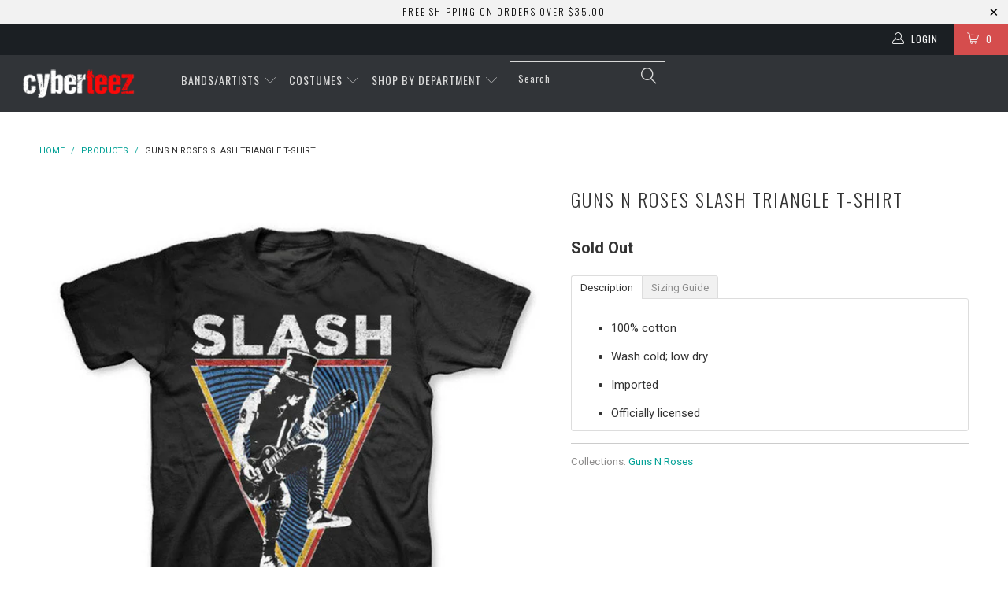

--- FILE ---
content_type: text/html; charset=utf-8
request_url: https://www.cyberteez.com/products/guns-n-roses-slash-triangle-t-shirt
body_size: 28511
content:


 <!DOCTYPE html> <!--[if lt IE 7 ]> <html class="ie ie6" lang="en"> <![endif]--> <!--[if IE 7 ]> <html class="ie ie7" lang="en"> <![endif]--> <!--[if IE 8 ]> <html class="ie ie8" lang="en"> <![endif]--> <!--[if IE 9 ]> <html class="ie ie9" lang="en"> <![endif]--> <!--[if (gte IE 10)|!(IE)]> <!--> <html lang="en"> <!-- <![endif]--> <head> <meta charset="utf-8"> <meta http-equiv="cleartype" content="on"> <meta name="robots" content="index,follow"> <meta name="google-site-verification" content="hjayoqG-RmgruFXQ4CP_rATS6GNaB2a7hX_-ChwHQFI" /> <!-- Custom Fonts --> <link href="//fonts.googleapis.com/css?family=.|Oswald:light,normal,bold|Oswald:light,normal,bold|Oswald:light,normal,bold|Roboto:light,normal,bold|Roboto:light,normal,bold" rel="stylesheet" type="text/css" /> <!-- Stylesheets for Turbo 1.2.5 --> <link href="//www.cyberteez.com/cdn/shop/t/17/assets/styles.scss.css?v=182402064004941537151666159137" rel="stylesheet" type="text/css" media="all" /> <title>Guns N Roses Slash Triangle T-Shirt - Cyberteez</title> <meta name="description" content="Cyberteez specializes in music, pop culture, sexy Halloween costumes, clubwear apparel, concert t-shirts, band t-shirts, music t-shirts, accessories, and more." /> <meta name="author" content="Cyberteez"> <meta property="og:url" content="https://www.cyberteez.com/products/guns-n-roses-slash-triangle-t-shirt"> <meta property="og:site_name" content="Cyberteez"> <meta property="og:type" content="product"> <meta property="og:title" content="Guns N Roses Slash Triangle T-Shirt"> <meta property="og:image" content="http://www.cyberteez.com/cdn/shop/products/slash-triangle__29476.1472809506.1280.1280_600x.jpg?v=1608207635"> <meta property="og:image:secure_url" content="https://www.cyberteez.com/cdn/shop/products/slash-triangle__29476.1472809506.1280.1280_600x.jpg?v=1608207635"> <meta property="og:price:amount" content="21.95"> <meta property="og:price:currency" content="USD"> <meta property="og:description" content="Cyberteez specializes in music, pop culture, sexy Halloween costumes, clubwear apparel, concert t-shirts, band t-shirts, music t-shirts, accessories, and more."> <meta name="twitter:card" content="summary"> <meta name="twitter:title" content="Guns N Roses Slash Triangle T-Shirt"> <meta name="twitter:description" content="Cyberteez specializes in music, pop culture, sexy Halloween costumes, clubwear apparel, concert t-shirts, band t-shirts, music t-shirts, accessories, and more."> <meta name="twitter:image" content="https://www.cyberteez.com/cdn/shop/products/slash-triangle__29476.1472809506.1280.1280_medium.jpg?v=1608207635"> <meta name="twitter:image:width" content="240"> <meta name="twitter:image:height" content="240"> <!-- Mobile Specific Metas --> <meta name="HandheldFriendly" content="True"> <meta name="MobileOptimized" content="320"> <meta name="viewport" content="width=device-width,initial-scale=1"> <meta name="theme-color" content="#ffffff"> <link rel="shortcut icon" type="image/x-icon" href="//www.cyberteez.com/cdn/shop/t/17/assets/favicon.png?v=183840770456842231071490158100"> <link rel="canonical" href="https://www.cyberteez.com/products/guns-n-roses-slash-triangle-t-shirt" /> <script>window.performance && window.performance.mark && window.performance.mark('shopify.content_for_header.start');</script> <meta id="shopify-digital-wallet" name="shopify-digital-wallet" content="/17840197/digital_wallets/dialog"> <meta name="shopify-checkout-api-token" content="0224bdf4d42a9f4097ef959a2e6a46a6"> <meta id="in-context-paypal-metadata" data-shop-id="17840197" data-venmo-supported="true" data-environment="production" data-locale="en_US" data-paypal-v4="true" data-currency="USD"> <link rel="alternate" type="application/json+oembed" href="https://www.cyberteez.com/products/guns-n-roses-slash-triangle-t-shirt.oembed"> <script async="async" src="/checkouts/internal/preloads.js?locale=en-US"></script> <script id="shopify-features" type="application/json">{"accessToken":"0224bdf4d42a9f4097ef959a2e6a46a6","betas":["rich-media-storefront-analytics"],"domain":"www.cyberteez.com","predictiveSearch":true,"shopId":17840197,"locale":"en"}</script> <script>var Shopify = Shopify || {};
Shopify.shop = "cyberteezz.myshopify.com";
Shopify.locale = "en";
Shopify.currency = {"active":"USD","rate":"1.0"};
Shopify.country = "US";
Shopify.theme = {"name":"Turbo--TH-GB031417","id":176606353,"schema_name":null,"schema_version":null,"theme_store_id":null,"role":"main"};
Shopify.theme.handle = "null";
Shopify.theme.style = {"id":null,"handle":null};
Shopify.cdnHost = "www.cyberteez.com/cdn";
Shopify.routes = Shopify.routes || {};
Shopify.routes.root = "/";</script> <script type="module">!function(o){(o.Shopify=o.Shopify||{}).modules=!0}(window);</script> <script>!function(o){function n(){var o=[];function n(){o.push(Array.prototype.slice.apply(arguments))}return n.q=o,n}var t=o.Shopify=o.Shopify||{};t.loadFeatures=n(),t.autoloadFeatures=n()}(window);</script> <script id="shop-js-analytics" type="application/json">{"pageType":"product"}</script> <script defer="defer" async type="module" src="//www.cyberteez.com/cdn/shopifycloud/shop-js/modules/v2/client.init-shop-cart-sync_C5BV16lS.en.esm.js"></script> <script defer="defer" async type="module" src="//www.cyberteez.com/cdn/shopifycloud/shop-js/modules/v2/chunk.common_CygWptCX.esm.js"></script> <script type="module">
  await import("//www.cyberteez.com/cdn/shopifycloud/shop-js/modules/v2/client.init-shop-cart-sync_C5BV16lS.en.esm.js");
await import("//www.cyberteez.com/cdn/shopifycloud/shop-js/modules/v2/chunk.common_CygWptCX.esm.js");

  window.Shopify.SignInWithShop?.initShopCartSync?.({"fedCMEnabled":true,"windoidEnabled":true});</script> <script>(function() {
  var isLoaded = false;
  function asyncLoad() {
    if (isLoaded) return;
    isLoaded = true;
    var urls = ["https:\/\/accessories.w3apps.co\/js\/accessories.js?shop=cyberteezz.myshopify.com"];
    for (var i = 0; i <urls.length; i++) {
      var s = document.createElement('script');
      s.type = 'text/javascript';
      s.async = true;
      s.src = urls[i];
      var x = document.getElementsByTagName('script')[0];
      x.parentNode.insertBefore(s, x);
    }
  };
  if(window.attachEvent) {
    window.attachEvent('onload', asyncLoad);
  } else {
    window.addEventListener('load', asyncLoad, false);
  }
})();</script> <script id="__st">var __st={"a":17840197,"offset":-28800,"reqid":"d2dfc997-158f-405c-baec-03f026360cdc-1768602007","pageurl":"www.cyberteez.com\/products\/guns-n-roses-slash-triangle-t-shirt","u":"e75a8462f67e","p":"product","rtyp":"product","rid":8616286225};</script> <script>window.ShopifyPaypalV4VisibilityTracking = true;</script> <script id="captcha-bootstrap">!function(){'use strict';const t='contact',e='account',n='new_comment',o=[[t,t],['blogs',n],['comments',n],[t,'customer']],c=[[e,'customer_login'],[e,'guest_login'],[e,'recover_customer_password'],[e,'create_customer']],r=t=>t.map((([t,e])=>`form[action*='/${t}']:not([data-nocaptcha='true']) input[name='form_type'][value='${e}']`)).join(','),a=t=>()=>t?[...document.querySelectorAll(t)].map((t=>t.form)):[];function s(){const t=[...o],e=r(t);return a(e)}const i='password',u='form_key',d=['recaptcha-v3-token','g-recaptcha-response','h-captcha-response',i],f=()=>{try{return window.sessionStorage}catch{return}},m='__shopify_v',_=t=>t.elements[u];function p(t,e,n=!1){try{const o=window.sessionStorage,c=JSON.parse(o.getItem(e)),{data:r}=function(t){const{data:e,action:n}=t;return t[m]||n?{data:e,action:n}:{data:t,action:n}}(c);for(const[e,n]of Object.entries(r))t.elements[e]&&(t.elements[e].value=n);n&&o.removeItem(e)}catch(o){console.error('form repopulation failed',{error:o})}}const l='form_type',E='cptcha';function T(t){t.dataset[E]=!0}const w=window,h=w.document,L='Shopify',v='ce_forms',y='captcha';let A=!1;((t,e)=>{const n=(g='f06e6c50-85a8-45c8-87d0-21a2b65856fe',I='https://cdn.shopify.com/shopifycloud/storefront-forms-hcaptcha/ce_storefront_forms_captcha_hcaptcha.v1.5.2.iife.js',D={infoText:'Protected by hCaptcha',privacyText:'Privacy',termsText:'Terms'},(t,e,n)=>{const o=w[L][v],c=o.bindForm;if(c)return c(t,g,e,D).then(n);var r;o.q.push([[t,g,e,D],n]),r=I,A||(h.body.append(Object.assign(h.createElement('script'),{id:'captcha-provider',async:!0,src:r})),A=!0)});var g,I,D;w[L]=w[L]||{},w[L][v]=w[L][v]||{},w[L][v].q=[],w[L][y]=w[L][y]||{},w[L][y].protect=function(t,e){n(t,void 0,e),T(t)},Object.freeze(w[L][y]),function(t,e,n,w,h,L){const[v,y,A,g]=function(t,e,n){const i=e?o:[],u=t?c:[],d=[...i,...u],f=r(d),m=r(i),_=r(d.filter((([t,e])=>n.includes(e))));return[a(f),a(m),a(_),s()]}(w,h,L),I=t=>{const e=t.target;return e instanceof HTMLFormElement?e:e&&e.form},D=t=>v().includes(t);t.addEventListener('submit',(t=>{const e=I(t);if(!e)return;const n=D(e)&&!e.dataset.hcaptchaBound&&!e.dataset.recaptchaBound,o=_(e),c=g().includes(e)&&(!o||!o.value);(n||c)&&t.preventDefault(),c&&!n&&(function(t){try{if(!f())return;!function(t){const e=f();if(!e)return;const n=_(t);if(!n)return;const o=n.value;o&&e.removeItem(o)}(t);const e=Array.from(Array(32),(()=>Math.random().toString(36)[2])).join('');!function(t,e){_(t)||t.append(Object.assign(document.createElement('input'),{type:'hidden',name:u})),t.elements[u].value=e}(t,e),function(t,e){const n=f();if(!n)return;const o=[...t.querySelectorAll(`input[type='${i}']`)].map((({name:t})=>t)),c=[...d,...o],r={};for(const[a,s]of new FormData(t).entries())c.includes(a)||(r[a]=s);n.setItem(e,JSON.stringify({[m]:1,action:t.action,data:r}))}(t,e)}catch(e){console.error('failed to persist form',e)}}(e),e.submit())}));const S=(t,e)=>{t&&!t.dataset[E]&&(n(t,e.some((e=>e===t))),T(t))};for(const o of['focusin','change'])t.addEventListener(o,(t=>{const e=I(t);D(e)&&S(e,y())}));const B=e.get('form_key'),M=e.get(l),P=B&&M;t.addEventListener('DOMContentLoaded',(()=>{const t=y();if(P)for(const e of t)e.elements[l].value===M&&p(e,B);[...new Set([...A(),...v().filter((t=>'true'===t.dataset.shopifyCaptcha))])].forEach((e=>S(e,t)))}))}(h,new URLSearchParams(w.location.search),n,t,e,['guest_login'])})(!0,!0)}();</script> <script integrity="sha256-4kQ18oKyAcykRKYeNunJcIwy7WH5gtpwJnB7kiuLZ1E=" data-source-attribution="shopify.loadfeatures" defer="defer" src="//www.cyberteez.com/cdn/shopifycloud/storefront/assets/storefront/load_feature-a0a9edcb.js" crossorigin="anonymous"></script> <script data-source-attribution="shopify.dynamic_checkout.dynamic.init">var Shopify=Shopify||{};Shopify.PaymentButton=Shopify.PaymentButton||{isStorefrontPortableWallets:!0,init:function(){window.Shopify.PaymentButton.init=function(){};var t=document.createElement("script");t.src="https://www.cyberteez.com/cdn/shopifycloud/portable-wallets/latest/portable-wallets.en.js",t.type="module",document.head.appendChild(t)}};</script> <script data-source-attribution="shopify.dynamic_checkout.buyer_consent">
  function portableWalletsHideBuyerConsent(e){var t=document.getElementById("shopify-buyer-consent"),n=document.getElementById("shopify-subscription-policy-button");t&&n&&(t.classList.add("hidden"),t.setAttribute("aria-hidden","true"),n.removeEventListener("click",e))}function portableWalletsShowBuyerConsent(e){var t=document.getElementById("shopify-buyer-consent"),n=document.getElementById("shopify-subscription-policy-button");t&&n&&(t.classList.remove("hidden"),t.removeAttribute("aria-hidden"),n.addEventListener("click",e))}window.Shopify?.PaymentButton&&(window.Shopify.PaymentButton.hideBuyerConsent=portableWalletsHideBuyerConsent,window.Shopify.PaymentButton.showBuyerConsent=portableWalletsShowBuyerConsent);</script> <script data-source-attribution="shopify.dynamic_checkout.cart.bootstrap">document.addEventListener("DOMContentLoaded",(function(){function t(){return document.querySelector("shopify-accelerated-checkout-cart, shopify-accelerated-checkout")}if(t())Shopify.PaymentButton.init();else{new MutationObserver((function(e,n){t()&&(Shopify.PaymentButton.init(),n.disconnect())})).observe(document.body,{childList:!0,subtree:!0})}}));</script> <link id="shopify-accelerated-checkout-styles" rel="stylesheet" media="screen" href="https://www.cyberteez.com/cdn/shopifycloud/portable-wallets/latest/accelerated-checkout-backwards-compat.css" crossorigin="anonymous">
<style id="shopify-accelerated-checkout-cart">
        #shopify-buyer-consent {
  margin-top: 1em;
  display: inline-block;
  width: 100%;
}

#shopify-buyer-consent.hidden {
  display: none;
}

#shopify-subscription-policy-button {
  background: none;
  border: none;
  padding: 0;
  text-decoration: underline;
  font-size: inherit;
  cursor: pointer;
}

#shopify-subscription-policy-button::before {
  box-shadow: none;
}

      </style>

 <script>window.performance && window.performance.mark && window.performance.mark('shopify.content_for_header.end');</script><link href="https://monorail-edge.shopifysvc.com" rel="dns-prefetch">
<script>(function(){if ("sendBeacon" in navigator && "performance" in window) {try {var session_token_from_headers = performance.getEntriesByType('navigation')[0].serverTiming.find(x => x.name == '_s').description;} catch {var session_token_from_headers = undefined;}var session_cookie_matches = document.cookie.match(/_shopify_s=([^;]*)/);var session_token_from_cookie = session_cookie_matches && session_cookie_matches.length === 2 ? session_cookie_matches[1] : "";var session_token = session_token_from_headers || session_token_from_cookie || "";function handle_abandonment_event(e) {var entries = performance.getEntries().filter(function(entry) {return /monorail-edge.shopifysvc.com/.test(entry.name);});if (!window.abandonment_tracked && entries.length === 0) {window.abandonment_tracked = true;var currentMs = Date.now();var navigation_start = performance.timing.navigationStart;var payload = {shop_id: 17840197,url: window.location.href,navigation_start,duration: currentMs - navigation_start,session_token,page_type: "product"};window.navigator.sendBeacon("https://monorail-edge.shopifysvc.com/v1/produce", JSON.stringify({schema_id: "online_store_buyer_site_abandonment/1.1",payload: payload,metadata: {event_created_at_ms: currentMs,event_sent_at_ms: currentMs}}));}}window.addEventListener('pagehide', handle_abandonment_event);}}());</script>
<script id="web-pixels-manager-setup">(function e(e,d,r,n,o){if(void 0===o&&(o={}),!Boolean(null===(a=null===(i=window.Shopify)||void 0===i?void 0:i.analytics)||void 0===a?void 0:a.replayQueue)){var i,a;window.Shopify=window.Shopify||{};var t=window.Shopify;t.analytics=t.analytics||{};var s=t.analytics;s.replayQueue=[],s.publish=function(e,d,r){return s.replayQueue.push([e,d,r]),!0};try{self.performance.mark("wpm:start")}catch(e){}var l=function(){var e={modern:/Edge?\/(1{2}[4-9]|1[2-9]\d|[2-9]\d{2}|\d{4,})\.\d+(\.\d+|)|Firefox\/(1{2}[4-9]|1[2-9]\d|[2-9]\d{2}|\d{4,})\.\d+(\.\d+|)|Chrom(ium|e)\/(9{2}|\d{3,})\.\d+(\.\d+|)|(Maci|X1{2}).+ Version\/(15\.\d+|(1[6-9]|[2-9]\d|\d{3,})\.\d+)([,.]\d+|)( \(\w+\)|)( Mobile\/\w+|) Safari\/|Chrome.+OPR\/(9{2}|\d{3,})\.\d+\.\d+|(CPU[ +]OS|iPhone[ +]OS|CPU[ +]iPhone|CPU IPhone OS|CPU iPad OS)[ +]+(15[._]\d+|(1[6-9]|[2-9]\d|\d{3,})[._]\d+)([._]\d+|)|Android:?[ /-](13[3-9]|1[4-9]\d|[2-9]\d{2}|\d{4,})(\.\d+|)(\.\d+|)|Android.+Firefox\/(13[5-9]|1[4-9]\d|[2-9]\d{2}|\d{4,})\.\d+(\.\d+|)|Android.+Chrom(ium|e)\/(13[3-9]|1[4-9]\d|[2-9]\d{2}|\d{4,})\.\d+(\.\d+|)|SamsungBrowser\/([2-9]\d|\d{3,})\.\d+/,legacy:/Edge?\/(1[6-9]|[2-9]\d|\d{3,})\.\d+(\.\d+|)|Firefox\/(5[4-9]|[6-9]\d|\d{3,})\.\d+(\.\d+|)|Chrom(ium|e)\/(5[1-9]|[6-9]\d|\d{3,})\.\d+(\.\d+|)([\d.]+$|.*Safari\/(?![\d.]+ Edge\/[\d.]+$))|(Maci|X1{2}).+ Version\/(10\.\d+|(1[1-9]|[2-9]\d|\d{3,})\.\d+)([,.]\d+|)( \(\w+\)|)( Mobile\/\w+|) Safari\/|Chrome.+OPR\/(3[89]|[4-9]\d|\d{3,})\.\d+\.\d+|(CPU[ +]OS|iPhone[ +]OS|CPU[ +]iPhone|CPU IPhone OS|CPU iPad OS)[ +]+(10[._]\d+|(1[1-9]|[2-9]\d|\d{3,})[._]\d+)([._]\d+|)|Android:?[ /-](13[3-9]|1[4-9]\d|[2-9]\d{2}|\d{4,})(\.\d+|)(\.\d+|)|Mobile Safari.+OPR\/([89]\d|\d{3,})\.\d+\.\d+|Android.+Firefox\/(13[5-9]|1[4-9]\d|[2-9]\d{2}|\d{4,})\.\d+(\.\d+|)|Android.+Chrom(ium|e)\/(13[3-9]|1[4-9]\d|[2-9]\d{2}|\d{4,})\.\d+(\.\d+|)|Android.+(UC? ?Browser|UCWEB|U3)[ /]?(15\.([5-9]|\d{2,})|(1[6-9]|[2-9]\d|\d{3,})\.\d+)\.\d+|SamsungBrowser\/(5\.\d+|([6-9]|\d{2,})\.\d+)|Android.+MQ{2}Browser\/(14(\.(9|\d{2,})|)|(1[5-9]|[2-9]\d|\d{3,})(\.\d+|))(\.\d+|)|K[Aa][Ii]OS\/(3\.\d+|([4-9]|\d{2,})\.\d+)(\.\d+|)/},d=e.modern,r=e.legacy,n=navigator.userAgent;return n.match(d)?"modern":n.match(r)?"legacy":"unknown"}(),u="modern"===l?"modern":"legacy",c=(null!=n?n:{modern:"",legacy:""})[u],f=function(e){return[e.baseUrl,"/wpm","/b",e.hashVersion,"modern"===e.buildTarget?"m":"l",".js"].join("")}({baseUrl:d,hashVersion:r,buildTarget:u}),m=function(e){var d=e.version,r=e.bundleTarget,n=e.surface,o=e.pageUrl,i=e.monorailEndpoint;return{emit:function(e){var a=e.status,t=e.errorMsg,s=(new Date).getTime(),l=JSON.stringify({metadata:{event_sent_at_ms:s},events:[{schema_id:"web_pixels_manager_load/3.1",payload:{version:d,bundle_target:r,page_url:o,status:a,surface:n,error_msg:t},metadata:{event_created_at_ms:s}}]});if(!i)return console&&console.warn&&console.warn("[Web Pixels Manager] No Monorail endpoint provided, skipping logging."),!1;try{return self.navigator.sendBeacon.bind(self.navigator)(i,l)}catch(e){}var u=new XMLHttpRequest;try{return u.open("POST",i,!0),u.setRequestHeader("Content-Type","text/plain"),u.send(l),!0}catch(e){return console&&console.warn&&console.warn("[Web Pixels Manager] Got an unhandled error while logging to Monorail."),!1}}}}({version:r,bundleTarget:l,surface:e.surface,pageUrl:self.location.href,monorailEndpoint:e.monorailEndpoint});try{o.browserTarget=l,function(e){var d=e.src,r=e.async,n=void 0===r||r,o=e.onload,i=e.onerror,a=e.sri,t=e.scriptDataAttributes,s=void 0===t?{}:t,l=document.createElement("script"),u=document.querySelector("head"),c=document.querySelector("body");if(l.async=n,l.src=d,a&&(l.integrity=a,l.crossOrigin="anonymous"),s)for(var f in s)if(Object.prototype.hasOwnProperty.call(s,f))try{l.dataset[f]=s[f]}catch(e){}if(o&&l.addEventListener("load",o),i&&l.addEventListener("error",i),u)u.appendChild(l);else{if(!c)throw new Error("Did not find a head or body element to append the script");c.appendChild(l)}}({src:f,async:!0,onload:function(){if(!function(){var e,d;return Boolean(null===(d=null===(e=window.Shopify)||void 0===e?void 0:e.analytics)||void 0===d?void 0:d.initialized)}()){var d=window.webPixelsManager.init(e)||void 0;if(d){var r=window.Shopify.analytics;r.replayQueue.forEach((function(e){var r=e[0],n=e[1],o=e[2];d.publishCustomEvent(r,n,o)})),r.replayQueue=[],r.publish=d.publishCustomEvent,r.visitor=d.visitor,r.initialized=!0}}},onerror:function(){return m.emit({status:"failed",errorMsg:"".concat(f," has failed to load")})},sri:function(e){var d=/^sha384-[A-Za-z0-9+/=]+$/;return"string"==typeof e&&d.test(e)}(c)?c:"",scriptDataAttributes:o}),m.emit({status:"loading"})}catch(e){m.emit({status:"failed",errorMsg:(null==e?void 0:e.message)||"Unknown error"})}}})({shopId: 17840197,storefrontBaseUrl: "https://www.cyberteez.com",extensionsBaseUrl: "https://extensions.shopifycdn.com/cdn/shopifycloud/web-pixels-manager",monorailEndpoint: "https://monorail-edge.shopifysvc.com/unstable/produce_batch",surface: "storefront-renderer",enabledBetaFlags: ["2dca8a86"],webPixelsConfigList: [{"id":"152863026","eventPayloadVersion":"v1","runtimeContext":"LAX","scriptVersion":"1","type":"CUSTOM","privacyPurposes":["ANALYTICS"],"name":"Google Analytics tag (migrated)"},{"id":"shopify-app-pixel","configuration":"{}","eventPayloadVersion":"v1","runtimeContext":"STRICT","scriptVersion":"0450","apiClientId":"shopify-pixel","type":"APP","privacyPurposes":["ANALYTICS","MARKETING"]},{"id":"shopify-custom-pixel","eventPayloadVersion":"v1","runtimeContext":"LAX","scriptVersion":"0450","apiClientId":"shopify-pixel","type":"CUSTOM","privacyPurposes":["ANALYTICS","MARKETING"]}],isMerchantRequest: false,initData: {"shop":{"name":"Cyberteez","paymentSettings":{"currencyCode":"USD"},"myshopifyDomain":"cyberteezz.myshopify.com","countryCode":"US","storefrontUrl":"https:\/\/www.cyberteez.com"},"customer":null,"cart":null,"checkout":null,"productVariants":[{"price":{"amount":21.95,"currencyCode":"USD"},"product":{"title":"Guns N Roses Slash Triangle T-Shirt","vendor":"Cyberteez","id":"8616286225","untranslatedTitle":"Guns N Roses Slash Triangle T-Shirt","url":"\/products\/guns-n-roses-slash-triangle-t-shirt","type":"Men's-T-Shirts"},"id":"30602065041","image":{"src":"\/\/www.cyberteez.com\/cdn\/shop\/products\/slash-triangle__29476.1472809506.1280.1280.jpg?v=1608207635"},"sku":"124244S","title":"S \/ Black","untranslatedTitle":"S \/ Black"},{"price":{"amount":21.95,"currencyCode":"USD"},"product":{"title":"Guns N Roses Slash Triangle T-Shirt","vendor":"Cyberteez","id":"8616286225","untranslatedTitle":"Guns N Roses Slash Triangle T-Shirt","url":"\/products\/guns-n-roses-slash-triangle-t-shirt","type":"Men's-T-Shirts"},"id":"30602065105","image":{"src":"\/\/www.cyberteez.com\/cdn\/shop\/products\/slash-triangle__29476.1472809506.1280.1280.jpg?v=1608207635"},"sku":"124244M","title":"M \/ Black","untranslatedTitle":"M \/ Black"},{"price":{"amount":21.95,"currencyCode":"USD"},"product":{"title":"Guns N Roses Slash Triangle T-Shirt","vendor":"Cyberteez","id":"8616286225","untranslatedTitle":"Guns N Roses Slash Triangle T-Shirt","url":"\/products\/guns-n-roses-slash-triangle-t-shirt","type":"Men's-T-Shirts"},"id":"30602065169","image":{"src":"\/\/www.cyberteez.com\/cdn\/shop\/products\/slash-triangle__29476.1472809506.1280.1280.jpg?v=1608207635"},"sku":"124244L","title":"L \/ Black","untranslatedTitle":"L \/ Black"},{"price":{"amount":21.95,"currencyCode":"USD"},"product":{"title":"Guns N Roses Slash Triangle T-Shirt","vendor":"Cyberteez","id":"8616286225","untranslatedTitle":"Guns N Roses Slash Triangle T-Shirt","url":"\/products\/guns-n-roses-slash-triangle-t-shirt","type":"Men's-T-Shirts"},"id":"30602065233","image":{"src":"\/\/www.cyberteez.com\/cdn\/shop\/products\/slash-triangle__29476.1472809506.1280.1280.jpg?v=1608207635"},"sku":"124244XL","title":"XL \/ Black","untranslatedTitle":"XL \/ Black"}],"purchasingCompany":null},},"https://www.cyberteez.com/cdn","fcfee988w5aeb613cpc8e4bc33m6693e112",{"modern":"","legacy":""},{"shopId":"17840197","storefrontBaseUrl":"https:\/\/www.cyberteez.com","extensionBaseUrl":"https:\/\/extensions.shopifycdn.com\/cdn\/shopifycloud\/web-pixels-manager","surface":"storefront-renderer","enabledBetaFlags":"[\"2dca8a86\"]","isMerchantRequest":"false","hashVersion":"fcfee988w5aeb613cpc8e4bc33m6693e112","publish":"custom","events":"[[\"page_viewed\",{}],[\"product_viewed\",{\"productVariant\":{\"price\":{\"amount\":21.95,\"currencyCode\":\"USD\"},\"product\":{\"title\":\"Guns N Roses Slash Triangle T-Shirt\",\"vendor\":\"Cyberteez\",\"id\":\"8616286225\",\"untranslatedTitle\":\"Guns N Roses Slash Triangle T-Shirt\",\"url\":\"\/products\/guns-n-roses-slash-triangle-t-shirt\",\"type\":\"Men's-T-Shirts\"},\"id\":\"30602065041\",\"image\":{\"src\":\"\/\/www.cyberteez.com\/cdn\/shop\/products\/slash-triangle__29476.1472809506.1280.1280.jpg?v=1608207635\"},\"sku\":\"124244S\",\"title\":\"S \/ Black\",\"untranslatedTitle\":\"S \/ Black\"}}]]"});</script><script>
  window.ShopifyAnalytics = window.ShopifyAnalytics || {};
  window.ShopifyAnalytics.meta = window.ShopifyAnalytics.meta || {};
  window.ShopifyAnalytics.meta.currency = 'USD';
  var meta = {"product":{"id":8616286225,"gid":"gid:\/\/shopify\/Product\/8616286225","vendor":"Cyberteez","type":"Men's-T-Shirts","handle":"guns-n-roses-slash-triangle-t-shirt","variants":[{"id":30602065041,"price":2195,"name":"Guns N Roses Slash Triangle T-Shirt - S \/ Black","public_title":"S \/ Black","sku":"124244S"},{"id":30602065105,"price":2195,"name":"Guns N Roses Slash Triangle T-Shirt - M \/ Black","public_title":"M \/ Black","sku":"124244M"},{"id":30602065169,"price":2195,"name":"Guns N Roses Slash Triangle T-Shirt - L \/ Black","public_title":"L \/ Black","sku":"124244L"},{"id":30602065233,"price":2195,"name":"Guns N Roses Slash Triangle T-Shirt - XL \/ Black","public_title":"XL \/ Black","sku":"124244XL"}],"remote":false},"page":{"pageType":"product","resourceType":"product","resourceId":8616286225,"requestId":"d2dfc997-158f-405c-baec-03f026360cdc-1768602007"}};
  for (var attr in meta) {
    window.ShopifyAnalytics.meta[attr] = meta[attr];
  }
</script>
<script class="analytics">
  (function () {
    var customDocumentWrite = function(content) {
      var jquery = null;

      if (window.jQuery) {
        jquery = window.jQuery;
      } else if (window.Checkout && window.Checkout.$) {
        jquery = window.Checkout.$;
      }

      if (jquery) {
        jquery('body').append(content);
      }
    };

    var hasLoggedConversion = function(token) {
      if (token) {
        return document.cookie.indexOf('loggedConversion=' + token) !== -1;
      }
      return false;
    }

    var setCookieIfConversion = function(token) {
      if (token) {
        var twoMonthsFromNow = new Date(Date.now());
        twoMonthsFromNow.setMonth(twoMonthsFromNow.getMonth() + 2);

        document.cookie = 'loggedConversion=' + token + '; expires=' + twoMonthsFromNow;
      }
    }

    var trekkie = window.ShopifyAnalytics.lib = window.trekkie = window.trekkie || [];
    if (trekkie.integrations) {
      return;
    }
    trekkie.methods = [
      'identify',
      'page',
      'ready',
      'track',
      'trackForm',
      'trackLink'
    ];
    trekkie.factory = function(method) {
      return function() {
        var args = Array.prototype.slice.call(arguments);
        args.unshift(method);
        trekkie.push(args);
        return trekkie;
      };
    };
    for (var i = 0; i < trekkie.methods.length; i++) {
      var key = trekkie.methods[i];
      trekkie[key] = trekkie.factory(key);
    }
    trekkie.load = function(config) {
      trekkie.config = config || {};
      trekkie.config.initialDocumentCookie = document.cookie;
      var first = document.getElementsByTagName('script')[0];
      var script = document.createElement('script');
      script.type = 'text/javascript';
      script.onerror = function(e) {
        var scriptFallback = document.createElement('script');
        scriptFallback.type = 'text/javascript';
        scriptFallback.onerror = function(error) {
                var Monorail = {
      produce: function produce(monorailDomain, schemaId, payload) {
        var currentMs = new Date().getTime();
        var event = {
          schema_id: schemaId,
          payload: payload,
          metadata: {
            event_created_at_ms: currentMs,
            event_sent_at_ms: currentMs
          }
        };
        return Monorail.sendRequest("https://" + monorailDomain + "/v1/produce", JSON.stringify(event));
      },
      sendRequest: function sendRequest(endpointUrl, payload) {
        // Try the sendBeacon API
        if (window && window.navigator && typeof window.navigator.sendBeacon === 'function' && typeof window.Blob === 'function' && !Monorail.isIos12()) {
          var blobData = new window.Blob([payload], {
            type: 'text/plain'
          });

          if (window.navigator.sendBeacon(endpointUrl, blobData)) {
            return true;
          } // sendBeacon was not successful

        } // XHR beacon

        var xhr = new XMLHttpRequest();

        try {
          xhr.open('POST', endpointUrl);
          xhr.setRequestHeader('Content-Type', 'text/plain');
          xhr.send(payload);
        } catch (e) {
          console.log(e);
        }

        return false;
      },
      isIos12: function isIos12() {
        return window.navigator.userAgent.lastIndexOf('iPhone; CPU iPhone OS 12_') !== -1 || window.navigator.userAgent.lastIndexOf('iPad; CPU OS 12_') !== -1;
      }
    };
    Monorail.produce('monorail-edge.shopifysvc.com',
      'trekkie_storefront_load_errors/1.1',
      {shop_id: 17840197,
      theme_id: 176606353,
      app_name: "storefront",
      context_url: window.location.href,
      source_url: "//www.cyberteez.com/cdn/s/trekkie.storefront.cd680fe47e6c39ca5d5df5f0a32d569bc48c0f27.min.js"});

        };
        scriptFallback.async = true;
        scriptFallback.src = '//www.cyberteez.com/cdn/s/trekkie.storefront.cd680fe47e6c39ca5d5df5f0a32d569bc48c0f27.min.js';
        first.parentNode.insertBefore(scriptFallback, first);
      };
      script.async = true;
      script.src = '//www.cyberteez.com/cdn/s/trekkie.storefront.cd680fe47e6c39ca5d5df5f0a32d569bc48c0f27.min.js';
      first.parentNode.insertBefore(script, first);
    };
    trekkie.load(
      {"Trekkie":{"appName":"storefront","development":false,"defaultAttributes":{"shopId":17840197,"isMerchantRequest":null,"themeId":176606353,"themeCityHash":"15913813134684507152","contentLanguage":"en","currency":"USD","eventMetadataId":"68a6cae5-af97-4db9-97c5-d1773cc5afc0"},"isServerSideCookieWritingEnabled":true,"monorailRegion":"shop_domain","enabledBetaFlags":["65f19447"]},"Session Attribution":{},"S2S":{"facebookCapiEnabled":false,"source":"trekkie-storefront-renderer","apiClientId":580111}}
    );

    var loaded = false;
    trekkie.ready(function() {
      if (loaded) return;
      loaded = true;

      window.ShopifyAnalytics.lib = window.trekkie;

      var originalDocumentWrite = document.write;
      document.write = customDocumentWrite;
      try { window.ShopifyAnalytics.merchantGoogleAnalytics.call(this); } catch(error) {};
      document.write = originalDocumentWrite;

      window.ShopifyAnalytics.lib.page(null,{"pageType":"product","resourceType":"product","resourceId":8616286225,"requestId":"d2dfc997-158f-405c-baec-03f026360cdc-1768602007","shopifyEmitted":true});

      var match = window.location.pathname.match(/checkouts\/(.+)\/(thank_you|post_purchase)/)
      var token = match? match[1]: undefined;
      if (!hasLoggedConversion(token)) {
        setCookieIfConversion(token);
        window.ShopifyAnalytics.lib.track("Viewed Product",{"currency":"USD","variantId":30602065041,"productId":8616286225,"productGid":"gid:\/\/shopify\/Product\/8616286225","name":"Guns N Roses Slash Triangle T-Shirt - S \/ Black","price":"21.95","sku":"124244S","brand":"Cyberteez","variant":"S \/ Black","category":"Men's-T-Shirts","nonInteraction":true,"remote":false},undefined,undefined,{"shopifyEmitted":true});
      window.ShopifyAnalytics.lib.track("monorail:\/\/trekkie_storefront_viewed_product\/1.1",{"currency":"USD","variantId":30602065041,"productId":8616286225,"productGid":"gid:\/\/shopify\/Product\/8616286225","name":"Guns N Roses Slash Triangle T-Shirt - S \/ Black","price":"21.95","sku":"124244S","brand":"Cyberteez","variant":"S \/ Black","category":"Men's-T-Shirts","nonInteraction":true,"remote":false,"referer":"https:\/\/www.cyberteez.com\/products\/guns-n-roses-slash-triangle-t-shirt"});
      }
    });


        var eventsListenerScript = document.createElement('script');
        eventsListenerScript.async = true;
        eventsListenerScript.src = "//www.cyberteez.com/cdn/shopifycloud/storefront/assets/shop_events_listener-3da45d37.js";
        document.getElementsByTagName('head')[0].appendChild(eventsListenerScript);

})();</script>
  <script>
  if (!window.ga || (window.ga && typeof window.ga !== 'function')) {
    window.ga = function ga() {
      (window.ga.q = window.ga.q || []).push(arguments);
      if (window.Shopify && window.Shopify.analytics && typeof window.Shopify.analytics.publish === 'function') {
        window.Shopify.analytics.publish("ga_stub_called", {}, {sendTo: "google_osp_migration"});
      }
      console.error("Shopify's Google Analytics stub called with:", Array.from(arguments), "\nSee https://help.shopify.com/manual/promoting-marketing/pixels/pixel-migration#google for more information.");
    };
    if (window.Shopify && window.Shopify.analytics && typeof window.Shopify.analytics.publish === 'function') {
      window.Shopify.analytics.publish("ga_stub_initialized", {}, {sendTo: "google_osp_migration"});
    }
  }
</script>
<script
  defer
  src="https://www.cyberteez.com/cdn/shopifycloud/perf-kit/shopify-perf-kit-3.0.4.min.js"
  data-application="storefront-renderer"
  data-shop-id="17840197"
  data-render-region="gcp-us-central1"
  data-page-type="product"
  data-theme-instance-id="176606353"
  data-theme-name=""
  data-theme-version=""
  data-monorail-region="shop_domain"
  data-resource-timing-sampling-rate="10"
  data-shs="true"
  data-shs-beacon="true"
  data-shs-export-with-fetch="true"
  data-shs-logs-sample-rate="1"
  data-shs-beacon-endpoint="https://www.cyberteez.com/api/collect"
></script>
</head> <body class="product"> <div id="header"> <div class="promo_banner">
      FREE SHIPPING ON ORDERS OVER $35.00 <div class="promo_banner-close"></div></div> <div class="top_bar clearfix"> <a href="#menu" class="mobile_nav dropdown_link" data-dropdown-rel="menu"> <div> <span></span> <span></span> <span></span> <span></span></div> <span class="menu_title">Menu</span></a> <a href="https://www.cyberteez.com" title="Cyberteez" class="mobile_logo logo"> <img src="//www.cyberteez.com/cdn/shop/t/17/assets/logo.png?v=182126773910454091251489556092" alt="Cyberteez" /></a> <a href="/search" class="icon-search dropdown_link" title="Search" data-dropdown-rel="search"></a> <div class="cart_container"> <a href="/cart" class="icon-cart mini_cart dropdown_link" title="Cart" data-no-instant> <span class="cart_count">0</span></a></div></div> <div class="dropdown_container center" data-dropdown="search"> <div class="dropdown"> <form action="/search" class="header_search_form"> <input type="hidden" name="type" value="product" /> <span class="icon-search search-submit"></span> <input type="text" name="q" placeholder="Search" autocapitalize="off" autocomplete="off" autocorrect="off" class="search-terms" /></form></div></div> <div class="dropdown_container" data-dropdown="menu"> <div class="dropdown"> <ul class="menu" id="mobile_menu"> <li class="sublink"> <a data-no-instant href="#">Bands/Artists <span class="right icon-down-arrow"></span></a> <ul> <li class="sublink"> <a data-no-instant href="#">A <span class="right icon-down-arrow"></span></a> <ul> <li> <a href="/collections/ac-dc-html">AC/DC</a></li> <li> <a href="/collections/alice-cooper-html">Alice Cooper</a></li> <li> <a href="/collections/alice-in-chains-html">Alice in Chains</a></li> <li> <a href="/collections/allman-brothers-band-html">Allman Brothers Band</a></li> <li> <a href="/collections/amon-amarth-html">Amon Amarth</a></li> <li> <a href="/collections/anthrax-html">Anthrax</a></li> <li> <a href="/collections/avenged-sevenfold-html">Avenged Sevenfold</a></li></ul></li> <li class="sublink"> <a data-no-instant href="#">B <span class="right icon-down-arrow"></span></a> <ul> <li> <a href="/collections/bad-brains-html">Bad Brains</a></li> <li> <a href="/collections/bad-religion-html">Bad Religion</a></li> <li> <a href="/collections/band-the-html">Band, The</a></li> <li> <a href="/collections/bathory-html">Bathory</a></li> <li> <a href="/collections/beastie-boys-html">Beastie Boys</a></li> <li> <a href="/collections/beatles-html">Beatles</a></li> <li> <a href="/collections/benatar-pat-html">Benatar, Pat</a></li> <li> <a href="/collections/billy-idol-html">Billy Idol</a></li> <li> <a href="/collections/black-crowes-html">Black Crowes</a></li> <li> <a href="/collections/black-flag-html">Black Flag</a></li> <li> <a href="/collections/black-sabbath-html">Black Sabbath</a></li> <li> <a href="/collections/blues-traveler-html">Blues Traveler</a></li> <li> <a href="/collections/bob-marley-html">Bob Marley</a></li> <li> <a href="/collections/bob-seger-html">Bob Seger</a></li> <li> <a href="/collections/body-count-html">Body Count</a></li> <li> <a href="/collections/bon-jovi-html">Bon Jovi</a></li> <li> <a href="/collections/bone-thugs-n-harmony">Bone Thugs-N-Harmony</a></li> <li> <a href="/collections/boston-html">Boston</a></li> <li> <a href="/collections/brantley-gilbert-html">Brantley Gilbert</a></li> <li> <a href="/collections/bring-me-the-horizon-html">Bring Me The Horizon</a></li> <li> <a href="/collections/bruce-springsteen-html">Bruce Springsteen</a></li> <li> <a href="/collections/bullet-for-my-valentine-html">Bullet For My Valentine</a></li></ul></li> <li class="sublink"> <a data-no-instant href="#">C <span class="right icon-down-arrow"></span></a> <ul> <li> <a href="/collections/capitol-records-html">Capitol Records</a></li> <li> <a href="/collections/the-cars-html">Cars, The</a></li> <li> <a href="/collections/cheap-trick-html">Cheap Trick</a></li> <li> <a href="/collections/cinderella-html">Cinderella</a></li> <li> <a href="/collections/clash-the-html">Clash, The</a></li> <li> <a href="/collections/coldplay-html">Coldplay</a></li> <li> <a href="/collections/cure-html">Cure, The</a></li> <li> <a href="/collections/cypress-hill">Cypress Hill</a></li></ul></li> <li class="sublink"> <a data-no-instant href="#">D <span class="right icon-down-arrow"></span></a> <ul> <li> <a href="/collections/danzig-html">Danzig</a></li> <li> <a href="/collections/david-bowie-html">David Bowie</a></li> <li> <a href="/collections/dead-kennedys-html">Dead Kennedys</a></li> <li> <a href="/collections/deadmau5-html">Deadmau5</a></li> <li> <a href="/collections/def-leppard-html">Def Leppard</a></li> <li> <a href="/collections/deftones-html">Deftones</a></li> <li> <a href="/collections/depeche-mode-html">Depeche Mode</a></li> <li> <a href="/collections/descendents-html">Descendents</a></li> <li> <a href="/collections/devo-html">Devo</a></li> <li> <a href="/collections/digital-underground">Digital Underground</a></li> <li> <a href="/collections/dinosaur-jr-html">Dinosaur Jr</a></li> <li> <a href="/collections/dio-html">Dio</a></li> <li> <a href="/collections/disturbed-html">Disturbed</a></li> <li> <a href="/collections/dokken-html">Dokken</a></li> <li> <a href="/collections/dolly-parton-html">Dolly Parton</a></li> <li> <a href="/collections/doobie-brothers-html">Doobie Brothers</a></li> <li> <a href="/collections/doors-the-html">Doors, The</a></li> <li> <a href="/collections/down-html">Down</a></li></ul></li> <li class="sublink"> <a data-no-instant href="#">E <span class="right icon-down-arrow"></span></a> <ul> <li> <a href="/collections/eagles-html">Eagles</a></li> <li> <a href="/collections/electric-light-orchestra-html">Electric Light Orchestra</a></li> <li> <a href="/collections/eminem-html">Eminem</a></li></ul></li> <li class="sublink"> <a data-no-instant href="#">F <span class="right icon-down-arrow"></span></a> <ul> <li> <a href="/collections/fender-guitars-html">Fender Guitars</a></li> <li> <a href="/collections/five-finger-death-punch-html">Five Finger Death Punch</a></li> <li> <a href="/collections/flogging-molly-html">Flogging Molly</a></li> <li> <a href="/collections/florida-georgia-line-html">Florida Georgia Line</a></li> <li> <a href="/collections/foghat-html">Foghat</a></li> <li> <a href="/collections/foo-fighters-html">Foo Fighters</a></li> <li> <a href="/collections/foreigner-html">Foreigner</a></li></ul></li> <li class="sublink"> <a data-no-instant href="http://">G <span class="right icon-down-arrow"></span></a> <ul> <li> <a href="/collections/genesis-html">Genesis</a></li> <li> <a href="/collections/george-harrison-html">George Harrison</a></li> <li> <a href="/collections/george-michael-html">George Michael</a></li> <li> <a href="/collections/ghost-html">Ghost</a></li> <li> <a href="/collections/grateful-dead-html">Grateful Dead</a></li> <li> <a href="/collections/green-day-html">Green Day</a></li> <li> <a href="/collections/guns-n-roses-html">Guns N' Roses</a></li></ul></li> <li class="sublink"> <a data-no-instant href="http://">H <span class="right icon-down-arrow"></span></a> <ul> <li> <a href="/collections/herb-alpert-html">Herb Alpert</a></li> <li> <a href="/collections/him-html">H.I.M.</a></li></ul></li> <li class="sublink"> <a data-no-instant href="http://">I <span class="right icon-down-arrow"></span></a> <ul> <li> <a href="/collections/iron-maiden-html">Iron Maiden</a></li></ul></li> <li class="sublink"> <a data-no-instant href="http://">J <span class="right icon-down-arrow"></span></a> <ul> <li> <a href="/collections/janes-addiction-html">Jane's Addiction</a></li> <li> <a href="/collections/jeff-beck-html">Jeff Beck</a></li> <li> <a href="/collections/jimi-hendrix-html">Jimi Hendrix</a></li> <li> <a href="/collections/john-mellencamp">John Mellencamp</a></li> <li> <a href="/collections/johnny-cash-html">Johnny Cash</a></li> <li> <a href="/collections/journey-html">Journey</a></li> <li> <a href="/collections/joy-division-html">Joy Division</a></li> <li> <a href="/collections/judas-priest-html">Judas Priest</a></li></ul></li> <li class="sublink"> <a data-no-instant href="http://">K <span class="right icon-down-arrow"></span></a> <ul> <li> <a href="/collections/kacey-musgraves-html">Kacey Musgraves</a></li> <li> <a href="/collections/katy-perry-html">Katy Perry</a></li> <li> <a href="/collections/kiss-html">KISS</a></li> <li> <a href="/collections/korn-html">Korn</a></li></ul></li> <li class="sublink"> <a data-no-instant href="http://">L <span class="right icon-down-arrow"></span></a> <ul> <li> <a href="/collections/la-guns-html">LA Guns</a></li> <li> <a href="/collections/lamb-of-god-html">Lamb Of God</a></li> <li> <a href="/collections/led-zeppelin-html">Led Zeppelin</a></li> <li> <a href="/collections/linkin-park-html">Linkin Park</a></li> <li> <a href="/collections/lynyrd-skynyrd-html">Lynyrd Skynyrd</a></li></ul></li> <li class="sublink"> <a data-no-instant href="http://">M <span class="right icon-down-arrow"></span></a> <ul> <li> <a href="/collections/madonna-html">Madonna</a></li> <li> <a href="/collections/marilyn-manson-html">Marilyn Manson</a></li> <li> <a href="/collections/mastodon-html">Mastodon</a></li> <li> <a href="/collections/megadeth-html">Megadeth</a></li> <li> <a href="/collections/metallica-html">Metallica</a></li> <li> <a href="/collections/minor-threat-html">Minor Threat</a></li> <li> <a href="/collections/misfits-html">Misfits</a></li> <li> <a href="/collections/moody-blues-html">Moody Blues</a></li> <li> <a href="/collections/motley-crue-html">Motley Crue</a></li> <li> <a href="/collections/motorhead-html">Motorhead</a></li> <li> <a href="/collections/muse-html">Muse</a></li></ul></li> <li class="sublink"> <a data-no-instant href="http://">N <span class="right icon-down-arrow"></span></a> <ul> <li> <a href="/collections/new-order-html">New Order</a></li> <li> <a href="/collections/night-ranger-html">Night Ranger</a></li> <li> <a href="/collections/nine-inch-nails-html">Nine Inch Nails</a></li> <li> <a href="/collections/nirvana-html">Nirvana</a></li> <li> <a href="/collections/no-doubt-html">No Doubt</a></li> <li> <a href="/collections/nofx-html">NOFX</a></li> <li> <a href="/collections/nwa-html">N.W.A</a></li></ul></li> <li class="sublink"> <a data-no-instant href="http://">O <span class="right icon-down-arrow"></span></a> <ul> <li> <a href="/collections/ozzy-osbourne-html">Ozzy Osbourne</a></li></ul></li> <li class="sublink"> <a data-no-instant href="http://">P <span class="right icon-down-arrow"></span></a> <ul> <li> <a href="/collections/pantera-html">Pantera</a></li> <li> <a href="/collections/pearl-jam-html">Pearl Jam</a></li> <li> <a href="/collections/pink-floyd-html">Pink Floyd</a></li> <li> <a href="/collections/pixies-the-html">Pixies. The</a></li> <li> <a href="/collections/poison-html">Poison</a></li> <li> <a href="/collections/police-the-html">Police, The</a></li> <li> <a href="/collections/psychedelic-furs-html">Psychedelic Furs</a></li> <li> <a href="/collections/public-enemy">Public Enemy</a></li></ul></li> <li class="sublink"> <a data-no-instant href="http://">Q <span class="right icon-down-arrow"></span></a> <ul> <li> <a href="/collections/queens-of-the-stone-age-html">Queens Of The Stone Age</a></li> <li> <a href="/collections/queensryche-html">Queensryche</a></li> <li> <a href="/collections/quicksand">Quicksand</a></li> <li> <a href="/collections/quiet-riot-html">Quiet Riot</a></li></ul></li> <li class="sublink"> <a data-no-instant href="http://">R <span class="right icon-down-arrow"></span></a> <ul> <li> <a href="/collections/r-e-m">R.E.M.</a></li> <li> <a href="/collections/rage-against-the-machine-html">Rage Against The Machine</a></li> <li> <a href="/collections/rammstein-html">Rammstein</a></li> <li> <a href="/collections/ramones-html">Ramones</a></li> <li> <a href="/collections/ratt">Ratt</a></li> <li> <a href="/collections/red-hot-chili-peppers-html">Red Hot Chili Peppers</a></li> <li> <a href="/collections/reo-speedwagon-html">REO Speedwagon</a></li> <li> <a href="/collections/rolling-stones-html">Rolling Stones</a></li> <li> <a href="/collections/rush-html">Rush</a></li> <li> <a href="/collections/ryan-adams-html">Ryan Adams</a></li></ul></li> <li class="sublink"> <a data-no-instant href="http://">S <span class="right icon-down-arrow"></span></a> <ul> <li> <a href="/collections/sepultura-html">Sepultura</a></li> <li> <a href="/collections/scorpions-html">Scorpions</a></li> <li> <a href="/collections/sex-pistols-html">Sex Pistols</a></li> <li> <a href="/collections/shania-twain-html">Shania Twain</a></li> <li> <a href="/collections/slayer-html">Slayer</a></li> <li> <a href="/collections/slipknot-html">Slipknot</a></li> <li> <a href="/collections/snoop-dogg">Snoop Dogg</a></li> <li> <a href="/collections/steel-panther-html">Steel Panther</a></li> <li> <a href="/collections/steve-miller-band-html">Steve Miller Band</a></li> <li> <a href="/collections/stone-temple-pilots-html">Stone Temple Pilots</a></li> <li> <a href="/collections/styx-html">Styx</a></li> <li> <a href="/collections/sublime-html">Sublime</a></li> <li> <a href="/collections/suicidal-tendencies-html">Suicidal Tendencies</a></li> <li> <a href="/collections/system-of-a-down-html">System Of A Down</a></li></ul></li> <li class="sublink"> <a data-no-instant href="http://">T <span class="right icon-down-arrow"></span></a> <ul> <li> <a href="/collections/t-rex-html"> T Rex</a></li> <li> <a href="/collections/ted-nugent-html">Ted Nugent</a></li> <li> <a href="/collections/tesla-html">Tesla</a></li> <li> <a href="/collections/thin-lizzy-html">Thin Lizzy</a></li> <li> <a href="/collections/tool-html">Tool</a></li> <li> <a href="/collections/tori-amos-html">Tori Amos</a></li> <li> <a href="/collections/steve-miller-band-1-html">Tupac Shakur</a></li> <li> <a href="/collections/twisted-sister-html">Twisted Sister</a></li> <li> <a href="/collections/type-o-negative-html">Type O Negative</a></li></ul></li> <li class="sublink"> <a data-no-instant href="http://">U <span class="right icon-down-arrow"></span></a> <ul> <li> <a href="/collections/u2-html">U2</a></li></ul></li> <li class="sublink"> <a data-no-instant href="http://">V <span class="right icon-down-arrow"></span></a> <ul> <li> <a href="/collections/van-halen-html">Van Halen</a></li> <li> <a href="/collections/velvet-underground-html">Velvet Underground</a></li> <li> <a href="/collections/volbeat-html">Volbeat</a></li></ul></li> <li class="sublink"> <a data-no-instant href="http://">W <span class="right icon-down-arrow"></span></a> <ul> <li> <a href="/collections/waylon-jennings-html">Waylon Jennings</a></li> <li> <a href="/collections/weezer-html">Weezer</a></li> <li> <a href="/collections/white-zombie-html">White Zombie</a></li> <li> <a href="/collections/who-the-html">Who, The</a></li> <li> <a href="/collections/woodstock-festival-html">Woodstock Festival</a></li> <li> <a href="/collections/wu-tang-clan-html">Wu-Tang Clan</a></li></ul></li> <li class="sublink"> <a data-no-instant href="http://">X <span class="right icon-down-arrow"></span></a> <ul></ul></li> <li class="sublink"> <a data-no-instant href="http://">Y <span class="right icon-down-arrow"></span></a> <ul> <li> <a href="/collections/yes-html">Yes</a></li></ul></li> <li class="sublink"> <a data-no-instant href="http://">Z <span class="right icon-down-arrow"></span></a> <ul> <li> <a href="/collections/zz-top-html">ZZ Top</a></li></ul></li></ul></li> <li class="sublink"> <a data-no-instant href="#">Costumes <span class="right icon-down-arrow"></span></a> <ul> <li class="sublink"> <a data-no-instant href="#">COSTUMES BY AGE/GENDER <span class="right icon-down-arrow"></span></a> <ul> <li> <a href="/collections/costumes-men">Costumes Men</a></li> <li> <a href="/collections/costumes-women">Costumes Women</a></li> <li> <a href="/collections/costumes-kids-html">Costumes Kids</a></li> <li> <a href="/collections/costumes-christmas-html">Costumes Christmas</a></li></ul></li> <li class="sublink"> <a data-no-instant href="/collections/costume-accessories">COSTUME ACCESSORIES <span class="right icon-down-arrow"></span></a> <ul> <li> <a href="/collections/belts">Belts & Buckles</a></li> <li> <a href="/collections/capes">Capes</a></li> <li> <a href="/collections/coats-jackets">Coats/Jackets/Shrugs</a></li> <li> <a href="/collections/cuffs-ankle-boot-wrist">Cuffs (Ankle/Boot/Wrist)</a></li> <li> <a href="/collections/gloves">Gloves</a></li> <li> <a href="/collections/leg-wraps">Leggings/Leg Wraps/Stockings</a></li> <li> <a href="/collections/masks">Masks</a></li> <li> <a href="/collections/petticoats-tutus">Petticoats/Tutus</a></li> <li> <a href="/collections/weapons">Weapons</a></li> <li> <a href="/collections/wigs">Wigs</a></li></ul></li> <li class="sublink"> <a data-no-instant href="#">WOMEN'S COSTUME THEMES A-M <span class="right icon-down-arrow"></span></a> <ul> <li> <a href="/collections/costumes-women/angelsandfairies">Angels & Fairies</a></li> <li> <a href="/collections/costumes-women/animals">Animals & Insects</a></li> <li> <a href="/collections/costumes-women/catsandbunnies">Cats & Bunnies</a></li> <li> <a href="/collections/costumes-christmas-html">Christmas</a></li> <li> <a href="/collections/costumes-women/circus">Circus Ringleaders</a></li> <li> <a href="/collections/costumes-women/copsandrobbers">Cops & Robbers</a></li> <li> <a href="/collections/costumes-women/cowgirlsandindians">Cowgirls & Indians</a></li> <li> <a href="/collections/costumes-women/flapper">Flappers</a></li> <li> <a href="/collections/costumes-women/gypsy">Gypsies</a></li> <li> <a href="/collections/costumes-women/maids">Maids</a></li> <li> <a href="/collections/costumes-women/mermaids">Mermaids</a></li> <li> <a href="/collections/costumes-women/military">Military</a></li></ul></li> <li class="sublink"> <a data-no-instant href="#">WOMEN'S COSTUME THEMES N-Z <span class="right icon-down-arrow"></span></a> <ul> <li> <a href="/collections/costumes-women/ninja">Ninjas</a></li> <li> <a href="/collections/costumes-women/nurse">Nurses & Brides</a></li> <li> <a href="/collections/costumes-women/oktoberfest">Oktoberfest</a></li> <li> <a href="/collections/costumes-women/pirates">Pirates & Vikings</a></li> <li> <a href="/collections/costumes-women/plus-size">Plus Sizes</a></li> <li> <a href="/collections/costumes-women/characters">Popular Characters</a></li> <li> <a href="/collections/costumes-women/space">Out Of This World</a></li> <li> <a href="/collections/costumes-women/retro">Retro</a></li> <li> <a href="/collections/costumes-women/schoolgirlsandscouts">School Girls</a></li> <li> <a href="/collections/costumes-women/sports">Sports</a></li> <li> <a href="/collections/costumes-women/witches-and-devils">Witches & Devils</a></li></ul></li></ul></li> <li class="sublink"> <a data-no-instant href="#">Shop By Department <span class="right icon-down-arrow"></span></a> <ul> <li class="sublink"> <a data-no-instant href="/collections/clubwear">CLUBWEAR <span class="right icon-down-arrow"></span></a> <ul> <li> <a href="/collections/bikini-separates">Bikini Separates</a></li> <li> <a href="/collections/bikini-sets">Bikini Sets</a></li> <li> <a href="/collections/bodysuits">Bodysuits</a></li> <li> <a href="/collections/catsuits">Catsuits</a></li> <li> <a href="/collections/chaps">Chaps</a></li> <li> <a href="/collections/chokers">Chokers</a></li> <li> <a href="/collections/coats-jackets">Coats/Jackets/Shrugs</a></li> <li> <a href="/collections/monokinis">Monokinis</a></li> <li> <a href="/collections/rompers">Rompers</a></li> <li> <a href="/collections/shorts">Shorts</a></li> <li> <a href="/collections/skirts">Skirts</a></li> <li> <a href="/collections/skirt-sets">Skirt Sets</a></li> <li> <a href="/collections/tops-1">Tops</a></li></ul></li> <li class="sublink"> <a data-no-instant href="/collections/rave-wear">RAVE WEAR <span class="right icon-down-arrow"></span></a> <ul> <li> <a href="/collections/coats-jackets">Coats/Jackets/Shrugs</a></li> <li> <a href="/collections/costumes-women">Costumes</a></li> <li> <a href="/collections/cuffs-ankle-boot-wrist">Cuffs (Ankle/Boot/Wrist)</a></li> <li> <a href="/collections/gloves">Gloves</a></li> <li> <a href="/collections/legwarmers">Legwarmers</a></li> <li> <a href="/collections/leg-wraps">Leggings/Leg Wraps/Stockings</a></li> <li> <a href="/collections/light-ups">Light Ups</a></li> <li> <a href="/collections/rave-wear-pants">Pants</a></li> <li> <a href="/collections/rompers">Rompers</a></li> <li> <a href="/collections/shorts">Shorts</a></li> <li> <a href="/collections/skirts">Skirts</a></li> <li> <a href="/collections/rave-wear-tops">Tops</a></li></ul></li> <li class="sublink"> <a data-no-instant href="/collections/lingerie">LINGERIE <span class="right icon-down-arrow"></span></a> <ul> <li> <a href="/collections/babydolls">Babydolls</a></li> <li> <a href="/collections/bodystockings">Bodystockings</a></li> <li> <a href="/collections/lingerie-bottoms">Bottoms</a></li> <li> <a href="/collections/bustiers">Bustiers</a></li> <li> <a href="/collections/gowns-robes">Gowns/Robes</a></li> <li> <a href="/collections/lingerie-dresses">Dresses</a></li> <li> <a href="/collections/lingerie-rompers">Rompers</a></li> <li> <a href="/collections/lingerie-shorts">Shorts</a></li> <li> <a href="/collections/teddies">Teddies</a></li> <li> <a href="/collections/lingerie-tops">Tops</a></li> <li> <a href="/collections/wrap-skirts">Wrap Skirts</a></li></ul></li> <li class="sublink"> <a data-no-instant href="#">SWIMWEAR <span class="right icon-down-arrow"></span></a> <ul> <li> <a href="/collections/swimwear-mens">Men's Swimwear</a></li> <li> <a href="/collections/swimwear-womens">Women's Swimwear</a></li></ul></li> <li class="sublink"> <a data-no-instant href="#">THEME APPAREL <span class="right icon-down-arrow"></span></a> <ul> <li> <a href="/collections/patriotic-apparel">Patriotic USA Apparel</a></li> <li> <a href="/collections/the-mountain">The Mountain Apparel</a></li> <li> <a href="/collections/tv-movies">TV / Movie Apparel</a></li> <li> <a href="/collections/nfl-html">Sports Team Apparel</a></li> <li> <a href="/collections/biker-gear-apparel">Biker Gear & Apparel</a></li> <li> <a href="/collections/tactical-military-apparel">Tactical Gear & Apparel</a></li> <li> <a href="/collections/homegoods">Homegoods</a></li></ul></li></ul></li> <li data-no-instant> <a href="/account/login" id="customer_login_link">Login</a></li></ul></div></div></div> <div class=""> <div class="header "> <div class="promo_banner">
        FREE SHIPPING ON ORDERS OVER $35.00 <div class="promo_banner-close"></div></div> <div class="top_bar clearfix"> <ul class="menu left"></ul> <div class="cart_container"> <a href="/cart" class="icon-cart mini_cart dropdown_link" data-no-instant> <span class="cart_count">0</span></a> <div class="cart_content animated fadeIn"> <div class="js-empty-cart__message "> <p class="empty_cart">Your Cart is Empty</p></div> <form action="/checkout" method="post" data-money-format="${{amount}}" data-shop-currency="USD" data-shop-name="Cyberteez" class="js-cart_content__form hidden"> <a class="cart_content__continue-shopping secondary_button">
                Continue Shopping</a> <ul class="cart_items js-cart_items clearfix"></ul> <hr /> <ul> <li class="cart_subtotal js-cart_subtotal"> <span class="right">$0.00</span> <span>Subtotal</span></li> <li> <input type="submit" class="action_button" value="Checkout" /></li></ul></form></div></div> <ul class="menu right"> <li> <a href="/account" class="icon-user" title="My Account "> <span>Login</span></a></li></ul></div> <div class="main_nav_wrapper"> <div class="main_nav clearfix"> <div class="logo left"> <a href="https://www.cyberteez.com" title="Cyberteez"> <img src="//www.cyberteez.com/cdn/shop/t/17/assets/logo.png?v=182126773910454091251489556092" class="primary_logo" alt="Cyberteez" /></a></div> <div class="nav"> <ul class="menu align_left"> <li> <a href="#" class=" dropdown_link" data-dropdown-rel="bands-artists">Bands/Artists <span class="icon-down-arrow"></span></a></li> <li> <a href="#" class=" dropdown_link" data-dropdown-rel="costumes">Costumes <span class="icon-down-arrow"></span></a></li> <li> <a href="#" class=" dropdown_link" data-dropdown-rel="shop-by-department">Shop By Department <span class="icon-down-arrow"></span></a></li> <li class="search_container"> <form action="/search" class="search_form"> <input type="hidden" name="type" value="product" /> <span class="icon-search search-submit"></span> <input type="text" name="q" placeholder="Search" value="" autocapitalize="off" autocomplete="off" autocorrect="off" /></form></li> <li class="search_link"> <a href="/search" class="icon-search dropdown_link" title="Search" data-dropdown-rel="search"></a></li></ul></div> <div class="dropdown_container center" data-dropdown="search"> <div class="dropdown"> <form action="/search" class="header_search_form"> <input type="hidden" name="type" value="product" /> <span class="icon-search search-submit"></span> <input type="text" name="q" placeholder="Search" autocapitalize="off" autocomplete="off" autocorrect="off" class="search-terms" /></form></div></div> <div class="bands-artists dropdown_container" data-dropdown="bands-artists"> <div class="dropdown menu"> <div class="dropdown_content "> <div class="dropdown_links clearfix"> <ul id="bytheletter-nav"> <li> <a href="#" data-letter="a"> <span>A</span></a></li> <li> <a href="#" data-letter="b"> <span>B</span></a></li> <li> <a href="#" data-letter="c"> <span>C</span></a></li> <li> <a href="#" data-letter="d"> <span>D</span></a></li> <li> <a href="#" data-letter="e"> <span>E</span></a></li> <li> <a href="#" data-letter="f"> <span>F</span></a></li> <li> <a href="#" data-letter="g"> <span>G</span></a></li> <li> <a href="#" data-letter="h"> <span>H</span></a></li> <li> <a href="#" data-letter="i"> <span>I</span></a></li> <li> <a href="#" data-letter="j"> <span>J</span></a></li> <li> <a href="#" data-letter="k"> <span>K</span></a></li> <li> <a href="#" data-letter="l"> <span>L</span></a></li> <li> <a href="#" data-letter="m"> <span>M</span></a></li> <li> <a href="#" data-letter="n"> <span>N</span></a></li> <li> <a href="#" data-letter="o"> <span>O</span></a></li> <li> <a href="#" data-letter="p"> <span>P</span></a></li> <li> <a href="#" data-letter="q"> <span>Q</span></a></li> <li> <a href="#" data-letter="r"> <span>R</span></a></li> <li> <a href="#" data-letter="s"> <span>S</span></a></li> <li> <a href="#" data-letter="t"> <span>T</span></a></li> <li> <a href="#" data-letter="u"> <span>U</span></a></li> <li> <a href="#" data-letter="v"> <span>V</span></a></li> <li> <a href="#" data-letter="w"> <span>W</span></a></li> <li> <a href="#" data-letter="x"> <span>X</span></a></li> <li> <a href="#" data-letter="y"> <span>Y</span></a></li> <li> <a href="#" data-letter="z"> <span>Z</span></a></li></ul> <ul class="bytheletter-menu"> <li class="letter-a letter-sub-menu"> <div class="dropdown_column"> <div class="mainalphabet"> <span class="browseby">BANDS/ARTISTS</span> <span class="titlee">A</span></div></div> <div class="not_dropdown_column"> <ul> <li> <a class="sub-link" href="/collections/ac-dc-html">AC/DC</a></li> <li> <a class="sub-link" href="/collections/alice-cooper-html">Alice Cooper</a></li> <li> <a class="sub-link" href="/collections/alice-in-chains-html">Alice in Chains</a></li> <li> <a class="sub-link" href="/collections/allman-brothers-band-html">Allman Brothers Band</a></li> <li> <a class="sub-link" href="/collections/amon-amarth-html">Amon Amarth</a></li> <li> <a class="sub-link" href="/collections/anthrax-html">Anthrax</a></li> <li> <a class="sub-link" href="/collections/avenged-sevenfold-html">Avenged Sevenfold</a></li></ul></div></li> <li class="letter-b letter-sub-menu"> <div class="dropdown_column"> <div class="mainalphabet"> <span class="browseby">BANDS/ARTISTS</span> <span class="titlee">B</span></div></div> <div class="not_dropdown_column"> <ul> <li> <a class="sub-link" href="/collections/bad-brains-html">Bad Brains</a></li> <li> <a class="sub-link" href="/collections/bad-religion-html">Bad Religion</a></li> <li> <a class="sub-link" href="/collections/band-the-html">Band, The</a></li> <li> <a class="sub-link" href="/collections/bathory-html">Bathory</a></li> <li> <a class="sub-link" href="/collections/beastie-boys-html">Beastie Boys</a></li> <li> <a class="sub-link" href="/collections/beatles-html">Beatles</a></li> <li> <a class="sub-link" href="/collections/benatar-pat-html">Benatar, Pat</a></li> <li> <a class="sub-link" href="/collections/billy-idol-html">Billy Idol</a></li> <li> <a class="sub-link" href="/collections/black-crowes-html">Black Crowes</a></li> <li> <a class="sub-link" href="/collections/black-flag-html">Black Flag</a></li> <li> <a class="sub-link" href="/collections/black-sabbath-html">Black Sabbath</a></li> <li> <a class="sub-link" href="/collections/blues-traveler-html">Blues Traveler</a></li> <li> <a class="sub-link" href="/collections/bob-marley-html">Bob Marley</a></li> <li> <a class="sub-link" href="/collections/bob-seger-html">Bob Seger</a></li> <li> <a class="sub-link" href="/collections/body-count-html">Body Count</a></li> <li> <a class="sub-link" href="/collections/bon-jovi-html">Bon Jovi</a></li> <li> <a class="sub-link" href="/collections/bone-thugs-n-harmony">Bone Thugs-N-Harmony</a></li> <li> <a class="sub-link" href="/collections/boston-html">Boston</a></li> <li> <a class="sub-link" href="/collections/brantley-gilbert-html">Brantley Gilbert</a></li> <li> <a class="sub-link" href="/collections/bring-me-the-horizon-html">Bring Me The Horizon</a></li> <li> <a class="sub-link" href="/collections/bruce-springsteen-html">Bruce Springsteen</a></li> <li> <a class="sub-link" href="/collections/bullet-for-my-valentine-html">Bullet For My Valentine</a></li></ul></div></li> <li class="letter-c letter-sub-menu"> <div class="dropdown_column"> <div class="mainalphabet"> <span class="browseby">BANDS/ARTISTS</span> <span class="titlee">C</span></div></div> <div class="not_dropdown_column"> <ul> <li> <a class="sub-link" href="/collections/capitol-records-html">Capitol Records</a></li> <li> <a class="sub-link" href="/collections/the-cars-html">Cars, The</a></li> <li> <a class="sub-link" href="/collections/cheap-trick-html">Cheap Trick</a></li> <li> <a class="sub-link" href="/collections/cinderella-html">Cinderella</a></li> <li> <a class="sub-link" href="/collections/clash-the-html">Clash, The</a></li> <li> <a class="sub-link" href="/collections/coldplay-html">Coldplay</a></li> <li> <a class="sub-link" href="/collections/cure-html">Cure, The</a></li> <li> <a class="sub-link" href="/collections/cypress-hill">Cypress Hill</a></li></ul></div></li> <li class="letter-d letter-sub-menu"> <div class="dropdown_column"> <div class="mainalphabet"> <span class="browseby">BANDS/ARTISTS</span> <span class="titlee">D</span></div></div> <div class="not_dropdown_column"> <ul> <li> <a class="sub-link" href="/collections/danzig-html">Danzig</a></li> <li> <a class="sub-link" href="/collections/david-bowie-html">David Bowie</a></li> <li> <a class="sub-link" href="/collections/dead-kennedys-html">Dead Kennedys</a></li> <li> <a class="sub-link" href="/collections/deadmau5-html">Deadmau5</a></li> <li> <a class="sub-link" href="/collections/def-leppard-html">Def Leppard</a></li> <li> <a class="sub-link" href="/collections/deftones-html">Deftones</a></li> <li> <a class="sub-link" href="/collections/depeche-mode-html">Depeche Mode</a></li> <li> <a class="sub-link" href="/collections/descendents-html">Descendents</a></li> <li> <a class="sub-link" href="/collections/devo-html">Devo</a></li> <li> <a class="sub-link" href="/collections/digital-underground">Digital Underground</a></li> <li> <a class="sub-link" href="/collections/dinosaur-jr-html">Dinosaur Jr</a></li> <li> <a class="sub-link" href="/collections/dio-html">Dio</a></li> <li> <a class="sub-link" href="/collections/disturbed-html">Disturbed</a></li> <li> <a class="sub-link" href="/collections/dokken-html">Dokken</a></li> <li> <a class="sub-link" href="/collections/dolly-parton-html">Dolly Parton</a></li> <li> <a class="sub-link" href="/collections/doobie-brothers-html">Doobie Brothers</a></li> <li> <a class="sub-link" href="/collections/doors-the-html">Doors, The</a></li> <li> <a class="sub-link" href="/collections/down-html">Down</a></li></ul></div></li> <li class="letter-e letter-sub-menu"> <div class="dropdown_column"> <div class="mainalphabet"> <span class="browseby">BANDS/ARTISTS</span> <span class="titlee">E</span></div></div> <div class="not_dropdown_column"> <ul> <li> <a class="sub-link" href="/collections/eagles-html">Eagles</a></li> <li> <a class="sub-link" href="/collections/electric-light-orchestra-html">Electric Light Orchestra</a></li> <li> <a class="sub-link" href="/collections/eminem-html">Eminem</a></li></ul></div></li> <li class="letter-f letter-sub-menu"> <div class="dropdown_column"> <div class="mainalphabet"> <span class="browseby">BANDS/ARTISTS</span> <span class="titlee">F</span></div></div> <div class="not_dropdown_column"> <ul> <li> <a class="sub-link" href="/collections/fender-guitars-html">Fender Guitars</a></li> <li> <a class="sub-link" href="/collections/five-finger-death-punch-html">Five Finger Death Punch</a></li> <li> <a class="sub-link" href="/collections/flogging-molly-html">Flogging Molly</a></li> <li> <a class="sub-link" href="/collections/florida-georgia-line-html">Florida Georgia Line</a></li> <li> <a class="sub-link" href="/collections/foghat-html">Foghat</a></li> <li> <a class="sub-link" href="/collections/foo-fighters-html">Foo Fighters</a></li> <li> <a class="sub-link" href="/collections/foreigner-html">Foreigner</a></li></ul></div></li> <li class="letter-g letter-sub-menu"> <div class="dropdown_column"> <div class="mainalphabet"> <span class="browseby">BANDS/ARTISTS</span> <span class="titlee">G</span></div></div> <div class="not_dropdown_column"> <ul> <li> <a class="sub-link" href="/collections/genesis-html">Genesis</a></li> <li> <a class="sub-link" href="/collections/george-harrison-html">George Harrison</a></li> <li> <a class="sub-link" href="/collections/george-michael-html">George Michael</a></li> <li> <a class="sub-link" href="/collections/ghost-html">Ghost</a></li> <li> <a class="sub-link" href="/collections/grateful-dead-html">Grateful Dead</a></li> <li> <a class="sub-link" href="/collections/green-day-html">Green Day</a></li> <li> <a class="sub-link" href="/collections/guns-n-roses-html">Guns N' Roses</a></li></ul></div></li> <li class="letter-h letter-sub-menu"> <div class="dropdown_column"> <div class="mainalphabet"> <span class="browseby">BANDS/ARTISTS</span> <span class="titlee">H</span></div></div> <div class="not_dropdown_column"> <ul> <li> <a class="sub-link" href="/collections/herb-alpert-html">Herb Alpert</a></li> <li> <a class="sub-link" href="/collections/him-html">H.I.M.</a></li></ul></div></li> <li class="letter-i letter-sub-menu"> <div class="dropdown_column"> <div class="mainalphabet"> <span class="browseby">BANDS/ARTISTS</span> <span class="titlee">I</span></div></div> <div class="not_dropdown_column"> <ul> <li> <a class="sub-link" href="/collections/iron-maiden-html">Iron Maiden</a></li></ul></div></li> <li class="letter-j letter-sub-menu"> <div class="dropdown_column"> <div class="mainalphabet"> <span class="browseby">BANDS/ARTISTS</span> <span class="titlee">J</span></div></div> <div class="not_dropdown_column"> <ul> <li> <a class="sub-link" href="/collections/janes-addiction-html">Jane's Addiction</a></li> <li> <a class="sub-link" href="/collections/jeff-beck-html">Jeff Beck</a></li> <li> <a class="sub-link" href="/collections/jimi-hendrix-html">Jimi Hendrix</a></li> <li> <a class="sub-link" href="/collections/john-mellencamp">John Mellencamp</a></li> <li> <a class="sub-link" href="/collections/johnny-cash-html">Johnny Cash</a></li> <li> <a class="sub-link" href="/collections/journey-html">Journey</a></li> <li> <a class="sub-link" href="/collections/joy-division-html">Joy Division</a></li> <li> <a class="sub-link" href="/collections/judas-priest-html">Judas Priest</a></li></ul></div></li> <li class="letter-k letter-sub-menu"> <div class="dropdown_column"> <div class="mainalphabet"> <span class="browseby">BANDS/ARTISTS</span> <span class="titlee">K</span></div></div> <div class="not_dropdown_column"> <ul> <li> <a class="sub-link" href="/collections/kacey-musgraves-html">Kacey Musgraves</a></li> <li> <a class="sub-link" href="/collections/katy-perry-html">Katy Perry</a></li> <li> <a class="sub-link" href="/collections/kiss-html">KISS</a></li> <li> <a class="sub-link" href="/collections/korn-html">Korn</a></li></ul></div></li> <li class="letter-l letter-sub-menu"> <div class="dropdown_column"> <div class="mainalphabet"> <span class="browseby">BANDS/ARTISTS</span> <span class="titlee">L</span></div></div> <div class="not_dropdown_column"> <ul> <li> <a class="sub-link" href="/collections/la-guns-html">LA Guns</a></li> <li> <a class="sub-link" href="/collections/lamb-of-god-html">Lamb Of God</a></li> <li> <a class="sub-link" href="/collections/led-zeppelin-html">Led Zeppelin</a></li> <li> <a class="sub-link" href="/collections/linkin-park-html">Linkin Park</a></li> <li> <a class="sub-link" href="/collections/lynyrd-skynyrd-html">Lynyrd Skynyrd</a></li></ul></div></li> <li class="letter-m letter-sub-menu"> <div class="dropdown_column"> <div class="mainalphabet"> <span class="browseby">BANDS/ARTISTS</span> <span class="titlee">M</span></div></div> <div class="not_dropdown_column"> <ul> <li> <a class="sub-link" href="/collections/madonna-html">Madonna</a></li> <li> <a class="sub-link" href="/collections/marilyn-manson-html">Marilyn Manson</a></li> <li> <a class="sub-link" href="/collections/mastodon-html">Mastodon</a></li> <li> <a class="sub-link" href="/collections/megadeth-html">Megadeth</a></li> <li> <a class="sub-link" href="/collections/metallica-html">Metallica</a></li> <li> <a class="sub-link" href="/collections/minor-threat-html">Minor Threat</a></li> <li> <a class="sub-link" href="/collections/misfits-html">Misfits</a></li> <li> <a class="sub-link" href="/collections/moody-blues-html">Moody Blues</a></li> <li> <a class="sub-link" href="/collections/motley-crue-html">Motley Crue</a></li> <li> <a class="sub-link" href="/collections/motorhead-html">Motorhead</a></li> <li> <a class="sub-link" href="/collections/muse-html">Muse</a></li></ul></div></li> <li class="letter-n letter-sub-menu"> <div class="dropdown_column"> <div class="mainalphabet"> <span class="browseby">BANDS/ARTISTS</span> <span class="titlee">N</span></div></div> <div class="not_dropdown_column"> <ul> <li> <a class="sub-link" href="/collections/new-order-html">New Order</a></li> <li> <a class="sub-link" href="/collections/night-ranger-html">Night Ranger</a></li> <li> <a class="sub-link" href="/collections/nine-inch-nails-html">Nine Inch Nails</a></li> <li> <a class="sub-link" href="/collections/nirvana-html">Nirvana</a></li> <li> <a class="sub-link" href="/collections/no-doubt-html">No Doubt</a></li> <li> <a class="sub-link" href="/collections/nofx-html">NOFX</a></li> <li> <a class="sub-link" href="/collections/nwa-html">N.W.A</a></li></ul></div></li> <li class="letter-o letter-sub-menu"> <div class="dropdown_column"> <div class="mainalphabet"> <span class="browseby">BANDS/ARTISTS</span> <span class="titlee">O</span></div></div> <div class="not_dropdown_column"> <ul> <li> <a class="sub-link" href="/collections/ozzy-osbourne-html">Ozzy Osbourne</a></li></ul></div></li> <li class="letter-p letter-sub-menu"> <div class="dropdown_column"> <div class="mainalphabet"> <span class="browseby">BANDS/ARTISTS</span> <span class="titlee">P</span></div></div> <div class="not_dropdown_column"> <ul> <li> <a class="sub-link" href="/collections/pantera-html">Pantera</a></li> <li> <a class="sub-link" href="/collections/pearl-jam-html">Pearl Jam</a></li> <li> <a class="sub-link" href="/collections/pink-floyd-html">Pink Floyd</a></li> <li> <a class="sub-link" href="/collections/pixies-the-html">Pixies. The</a></li> <li> <a class="sub-link" href="/collections/poison-html">Poison</a></li> <li> <a class="sub-link" href="/collections/police-the-html">Police, The</a></li> <li> <a class="sub-link" href="/collections/psychedelic-furs-html">Psychedelic Furs</a></li> <li> <a class="sub-link" href="/collections/public-enemy">Public Enemy</a></li></ul></div></li> <li class="letter-q letter-sub-menu"> <div class="dropdown_column"> <div class="mainalphabet"> <span class="browseby">BANDS/ARTISTS</span> <span class="titlee">Q</span></div></div> <div class="not_dropdown_column"> <ul> <li> <a class="sub-link" href="/collections/queens-of-the-stone-age-html">Queens Of The Stone Age</a></li> <li> <a class="sub-link" href="/collections/queensryche-html">Queensryche</a></li> <li> <a class="sub-link" href="/collections/quicksand">Quicksand</a></li> <li> <a class="sub-link" href="/collections/quiet-riot-html">Quiet Riot</a></li></ul></div></li> <li class="letter-r letter-sub-menu"> <div class="dropdown_column"> <div class="mainalphabet"> <span class="browseby">BANDS/ARTISTS</span> <span class="titlee">R</span></div></div> <div class="not_dropdown_column"> <ul> <li> <a class="sub-link" href="/collections/r-e-m">R.E.M.</a></li> <li> <a class="sub-link" href="/collections/rage-against-the-machine-html">Rage Against The Machine</a></li> <li> <a class="sub-link" href="/collections/rammstein-html">Rammstein</a></li> <li> <a class="sub-link" href="/collections/ramones-html">Ramones</a></li> <li> <a class="sub-link" href="/collections/ratt">Ratt</a></li> <li> <a class="sub-link" href="/collections/red-hot-chili-peppers-html">Red Hot Chili Peppers</a></li> <li> <a class="sub-link" href="/collections/reo-speedwagon-html">REO Speedwagon</a></li> <li> <a class="sub-link" href="/collections/rolling-stones-html">Rolling Stones</a></li> <li> <a class="sub-link" href="/collections/rush-html">Rush</a></li> <li> <a class="sub-link" href="/collections/ryan-adams-html">Ryan Adams</a></li></ul></div></li> <li class="letter-s letter-sub-menu"> <div class="dropdown_column"> <div class="mainalphabet"> <span class="browseby">BANDS/ARTISTS</span> <span class="titlee">S</span></div></div> <div class="not_dropdown_column"> <ul> <li> <a class="sub-link" href="/collections/sepultura-html">Sepultura</a></li> <li> <a class="sub-link" href="/collections/scorpions-html">Scorpions</a></li> <li> <a class="sub-link" href="/collections/sex-pistols-html">Sex Pistols</a></li> <li> <a class="sub-link" href="/collections/shania-twain-html">Shania Twain</a></li> <li> <a class="sub-link" href="/collections/slayer-html">Slayer</a></li> <li> <a class="sub-link" href="/collections/slipknot-html">Slipknot</a></li> <li> <a class="sub-link" href="/collections/snoop-dogg">Snoop Dogg</a></li> <li> <a class="sub-link" href="/collections/steel-panther-html">Steel Panther</a></li> <li> <a class="sub-link" href="/collections/steve-miller-band-html">Steve Miller Band</a></li> <li> <a class="sub-link" href="/collections/stone-temple-pilots-html">Stone Temple Pilots</a></li> <li> <a class="sub-link" href="/collections/styx-html">Styx</a></li> <li> <a class="sub-link" href="/collections/sublime-html">Sublime</a></li> <li> <a class="sub-link" href="/collections/suicidal-tendencies-html">Suicidal Tendencies</a></li> <li> <a class="sub-link" href="/collections/system-of-a-down-html">System Of A Down</a></li></ul></div></li> <li class="letter-t letter-sub-menu"> <div class="dropdown_column"> <div class="mainalphabet"> <span class="browseby">BANDS/ARTISTS</span> <span class="titlee">T</span></div></div> <div class="not_dropdown_column"> <ul> <li> <a class="sub-link" href="/collections/t-rex-html"> T Rex</a></li> <li> <a class="sub-link" href="/collections/ted-nugent-html">Ted Nugent</a></li> <li> <a class="sub-link" href="/collections/tesla-html">Tesla</a></li> <li> <a class="sub-link" href="/collections/thin-lizzy-html">Thin Lizzy</a></li> <li> <a class="sub-link" href="/collections/tool-html">Tool</a></li> <li> <a class="sub-link" href="/collections/tori-amos-html">Tori Amos</a></li> <li> <a class="sub-link" href="/collections/steve-miller-band-1-html">Tupac Shakur</a></li> <li> <a class="sub-link" href="/collections/twisted-sister-html">Twisted Sister</a></li> <li> <a class="sub-link" href="/collections/type-o-negative-html">Type O Negative</a></li></ul></div></li> <li class="letter-u letter-sub-menu"> <div class="dropdown_column"> <div class="mainalphabet"> <span class="browseby">BANDS/ARTISTS</span> <span class="titlee">U</span></div></div> <div class="not_dropdown_column"> <ul> <li> <a class="sub-link" href="/collections/u2-html">U2</a></li></ul></div></li> <li class="letter-v letter-sub-menu"> <div class="dropdown_column"> <div class="mainalphabet"> <span class="browseby">BANDS/ARTISTS</span> <span class="titlee">V</span></div></div> <div class="not_dropdown_column"> <ul> <li> <a class="sub-link" href="/collections/van-halen-html">Van Halen</a></li> <li> <a class="sub-link" href="/collections/velvet-underground-html">Velvet Underground</a></li> <li> <a class="sub-link" href="/collections/volbeat-html">Volbeat</a></li></ul></div></li> <li class="letter-w letter-sub-menu"> <div class="dropdown_column"> <div class="mainalphabet"> <span class="browseby">BANDS/ARTISTS</span> <span class="titlee">W</span></div></div> <div class="not_dropdown_column"> <ul> <li> <a class="sub-link" href="/collections/waylon-jennings-html">Waylon Jennings</a></li> <li> <a class="sub-link" href="/collections/weezer-html">Weezer</a></li> <li> <a class="sub-link" href="/collections/white-zombie-html">White Zombie</a></li> <li> <a class="sub-link" href="/collections/who-the-html">Who, The</a></li> <li> <a class="sub-link" href="/collections/woodstock-festival-html">Woodstock Festival</a></li> <li> <a class="sub-link" href="/collections/wu-tang-clan-html">Wu-Tang Clan</a></li></ul></div></li> <li class="letter-x letter-sub-menu"> <div class="dropdown_column"> <div class="mainalphabet"> <span class="browseby">BANDS/ARTISTS</span> <span class="titlee">X</span></div></div> <div class="not_dropdown_column"> <ul></ul></div></li> <li class="letter-y letter-sub-menu"> <div class="dropdown_column"> <div class="mainalphabet"> <span class="browseby">BANDS/ARTISTS</span> <span class="titlee">Y</span></div></div> <div class="not_dropdown_column"> <ul> <li> <a class="sub-link" href="/collections/yes-html">Yes</a></li></ul></div></li> <li class="letter-z letter-sub-menu"> <div class="dropdown_column"> <div class="mainalphabet"> <span class="browseby">BANDS/ARTISTS</span> <span class="titlee">Z</span></div></div> <div class="not_dropdown_column"> <ul> <li> <a class="sub-link" href="/collections/zz-top-html">ZZ Top</a></li></ul></div></li></ul></div></div></div></div> <div class="dropdown_container" data-dropdown="costumes"> <div class="dropdown menu"> <div class="dropdown_content "> <div class="dropdown_column"> <ul class="dropdown_title"> <li> <a href="#">COSTUMES BY AGE/GENDER</a></li></ul> <ul> <li> <a href="/collections/costumes-men">Costumes Men</a></li> <li> <a href="/collections/costumes-women">Costumes Women</a></li> <li> <a href="/collections/costumes-kids-html">Costumes Kids</a></li> <li> <a href="/collections/costumes-christmas-html">Costumes Christmas</a></li></ul></div> <div class="dropdown_column"> <ul class="dropdown_title"> <li> <a href="/collections/costume-accessories">COSTUME ACCESSORIES</a></li></ul> <ul> <li> <a href="/collections/belts">Belts & Buckles</a></li> <li> <a href="/collections/capes">Capes</a></li> <li> <a href="/collections/coats-jackets">Coats/Jackets/Shrugs</a></li> <li> <a href="/collections/cuffs-ankle-boot-wrist">Cuffs (Ankle/Boot/Wrist)</a></li> <li> <a href="/collections/gloves">Gloves</a></li> <li> <a href="/collections/leg-wraps">Leggings/Leg Wraps/Stockings</a></li> <li> <a href="/collections/masks">Masks</a></li> <li> <a href="/collections/petticoats-tutus">Petticoats/Tutus</a></li> <li> <a href="/collections/weapons">Weapons</a></li> <li> <a href="/collections/wigs">Wigs</a></li></ul></div> <div class="dropdown_column"> <ul class="dropdown_title"> <li> <a href="#">WOMEN'S COSTUME THEMES A-M</a></li></ul> <ul> <li> <a href="/collections/costumes-women/angelsandfairies">Angels & Fairies</a></li> <li> <a href="/collections/costumes-women/animals">Animals & Insects</a></li> <li> <a href="/collections/costumes-women/catsandbunnies">Cats & Bunnies</a></li> <li> <a href="/collections/costumes-christmas-html">Christmas</a></li> <li> <a href="/collections/costumes-women/circus">Circus Ringleaders</a></li> <li> <a href="/collections/costumes-women/copsandrobbers">Cops & Robbers</a></li> <li> <a href="/collections/costumes-women/cowgirlsandindians">Cowgirls & Indians</a></li> <li> <a href="/collections/costumes-women/flapper">Flappers</a></li> <li> <a href="/collections/costumes-women/gypsy">Gypsies</a></li> <li> <a href="/collections/costumes-women/maids">Maids</a></li> <li> <a href="/collections/costumes-women/mermaids">Mermaids</a></li> <li> <a href="/collections/costumes-women/military">Military</a></li></ul></div> <div class="dropdown_column"> <ul class="dropdown_title"> <li> <a href="#">WOMEN'S COSTUME THEMES N-Z</a></li></ul> <ul> <li> <a href="/collections/costumes-women/ninja">Ninjas</a></li> <li> <a href="/collections/costumes-women/nurse">Nurses & Brides</a></li> <li> <a href="/collections/costumes-women/oktoberfest">Oktoberfest</a></li> <li> <a href="/collections/costumes-women/pirates">Pirates & Vikings</a></li> <li> <a href="/collections/costumes-women/plus-size">Plus Sizes</a></li> <li> <a href="/collections/costumes-women/characters">Popular Characters</a></li> <li> <a href="/collections/costumes-women/space">Out Of This World</a></li> <li> <a href="/collections/costumes-women/retro">Retro</a></li> <li> <a href="/collections/costumes-women/schoolgirlsandscouts">School Girls</a></li> <li> <a href="/collections/costumes-women/sports">Sports</a></li> <li> <a href="/collections/costumes-women/witches-and-devils">Witches & Devils</a></li></ul></div></div></div></div> <div class="dropdown_container" data-dropdown="shop-by-department"> <div class="dropdown menu"> <div class="dropdown_content "> <div class="dropdown_column"> <ul class="dropdown_title"> <li> <a href="/collections/clubwear">CLUBWEAR</a></li></ul> <ul> <li> <a href="/collections/bikini-separates">Bikini Separates</a></li> <li> <a href="/collections/bikini-sets">Bikini Sets</a></li> <li> <a href="/collections/bodysuits">Bodysuits</a></li> <li> <a href="/collections/catsuits">Catsuits</a></li> <li> <a href="/collections/chaps">Chaps</a></li> <li> <a href="/collections/chokers">Chokers</a></li> <li> <a href="/collections/coats-jackets">Coats/Jackets/Shrugs</a></li> <li> <a href="/collections/monokinis">Monokinis</a></li> <li> <a href="/collections/rompers">Rompers</a></li> <li> <a href="/collections/shorts">Shorts</a></li> <li> <a href="/collections/skirts">Skirts</a></li> <li> <a href="/collections/skirt-sets">Skirt Sets</a></li> <li> <a href="/collections/tops-1">Tops</a></li></ul></div> <div class="dropdown_column"> <ul class="dropdown_title"> <li> <a href="/collections/rave-wear">RAVE WEAR</a></li></ul> <ul> <li> <a href="/collections/coats-jackets">Coats/Jackets/Shrugs</a></li> <li> <a href="/collections/costumes-women">Costumes</a></li> <li> <a href="/collections/cuffs-ankle-boot-wrist">Cuffs (Ankle/Boot/Wrist)</a></li> <li> <a href="/collections/gloves">Gloves</a></li> <li> <a href="/collections/legwarmers">Legwarmers</a></li> <li> <a href="/collections/leg-wraps">Leggings/Leg Wraps/Stockings</a></li> <li> <a href="/collections/light-ups">Light Ups</a></li> <li> <a href="/collections/rave-wear-pants">Pants</a></li> <li> <a href="/collections/rompers">Rompers</a></li> <li> <a href="/collections/shorts">Shorts</a></li> <li> <a href="/collections/skirts">Skirts</a></li> <li> <a href="/collections/rave-wear-tops">Tops</a></li></ul></div> <div class="dropdown_column"> <ul class="dropdown_title"> <li> <a href="/collections/lingerie">LINGERIE</a></li></ul> <ul> <li> <a href="/collections/babydolls">Babydolls</a></li> <li> <a href="/collections/bodystockings">Bodystockings</a></li> <li> <a href="/collections/lingerie-bottoms">Bottoms</a></li> <li> <a href="/collections/bustiers">Bustiers</a></li> <li> <a href="/collections/gowns-robes">Gowns/Robes</a></li> <li> <a href="/collections/lingerie-dresses">Dresses</a></li> <li> <a href="/collections/lingerie-rompers">Rompers</a></li> <li> <a href="/collections/lingerie-shorts">Shorts</a></li> <li> <a href="/collections/teddies">Teddies</a></li> <li> <a href="/collections/lingerie-tops">Tops</a></li> <li> <a href="/collections/wrap-skirts">Wrap Skirts</a></li></ul></div> <div class="dropdown_column"> <ul class="dropdown_title"> <li> <a href="#">SWIMWEAR</a></li></ul> <ul> <li> <a href="/collections/swimwear-mens">Men's Swimwear</a></li> <li> <a href="/collections/swimwear-womens">Women's Swimwear</a></li></ul></div> <div class="dropdown_column"> <ul class="dropdown_title"> <li> <a href="#">THEME APPAREL</a></li></ul> <ul> <li> <a href="/collections/patriotic-apparel">Patriotic USA Apparel</a></li> <li> <a href="/collections/the-mountain">The Mountain Apparel</a></li> <li> <a href="/collections/tv-movies">TV / Movie Apparel</a></li> <li> <a href="/collections/nfl-html">Sports Team Apparel</a></li> <li> <a href="/collections/biker-gear-apparel">Biker Gear & Apparel</a></li> <li> <a href="/collections/tactical-military-apparel">Tactical Gear & Apparel</a></li> <li> <a href="/collections/homegoods">Homegoods</a></li></ul></div> <div class="dropdown_row"></div></div></div></div></div></div></div></div> <div class="container main content"> <div class="sixteen columns"> <div class="clearfix breadcrumb-collection"> <div class="nav_arrows breadcrumb_text"></div> <div class="breadcrumb_text" itemscope itemtype="http://schema.org/BreadcrumbList"> <span itemprop="itemListElement" itemscope itemtype="http://schema.org/ListItem"> <a href="https://www.cyberteez.com" title="Cyberteez" itemprop="item" class="breadcrumb_link"> <span itemprop="name">Home</span></a></span> <span class="breadcrumb-divider">/</span> <span itemprop="itemListElement" itemscope itemtype="http://schema.org/ListItem"> <a href="/collections/all" title="Products" class="breadcrumb_link"> <span>Products</span></a></span> <span class="breadcrumb-divider">/</span>
        Guns N Roses Slash Triangle T-Shirt</div></div></div> <div class="sixteen columns"> <div class="product-8616286225"> <div class="section product_section clearfix js-product_section " itemscope itemtype="http://schema.org/Product"> <div class="nine columns alpha"> <div class="gallery-wrap js-product-page-gallery clearfix
             show-gallery-arrows 
            
            "> <div class="product_gallery product-8616286225-gallery
               product_slider 
              
               single-image 
              "> <div class="gallery-cell" data-thumb="" data-title="Guns N Roses Slash Triangle T-Shirt-Cyberteez"> <a href="//www.cyberteez.com/cdn/shop/products/slash-triangle__29476.1472809506.1280.1280_800x.jpg?v=1608207635" class="lightbox" rel="gallery" data-fancybox-group="gallery"> <img  src="//www.cyberteez.com/cdn/shop/products/slash-triangle__29476.1472809506.1280.1280_100x.jpg?v=1608207635"
                    alt="Guns N Roses Slash Triangle T-Shirt-Cyberteez"
                    class=" lazyload js-image-loaded fade-in"
                    data-index="0"
                    data-image-id="18821114833"
                    data-sizes="auto"
                    data-src="//www.cyberteez.com/cdn/shop/products/slash-triangle__29476.1472809506.1280.1280_800x.jpg?v=1608207635"
                    data-srcset=" //www.cyberteez.com/cdn/shop/products/slash-triangle__29476.1472809506.1280.1280_200x.jpg?v=1608207635 200w,
                                  //www.cyberteez.com/cdn/shop/products/slash-triangle__29476.1472809506.1280.1280_400x.jpg?v=1608207635 400w,
                                  //www.cyberteez.com/cdn/shop/products/slash-triangle__29476.1472809506.1280.1280_600x.jpg?v=1608207635 600w,
                                  //www.cyberteez.com/cdn/shop/products/slash-triangle__29476.1472809506.1280.1280_800x.jpg?v=1608207635 800w,
                                  //www.cyberteez.com/cdn/shop/products/slash-triangle__29476.1472809506.1280.1280_1200x.jpg?v=1608207635 1200w,
                                  //www.cyberteez.com/cdn/shop/products/slash-triangle__29476.1472809506.1280.1280_2000x.jpg?v=1608207635
      
    
   2000w"
                     /></a></div></div></div></div> <div class="seven columns omega"> <h1 class="product_name" itemprop="name">Guns N Roses Slash Triangle T-Shirt</h1> <div class="feature_divider"></div> <p class="modal_price" itemprop="offers" itemscope itemtype="http://schema.org/Offer"> <meta itemprop="priceCurrency" content="USD" /> <meta itemprop="seller" content="Cyberteez" /> <link itemprop="availability" href="http://schema.org/OutOfStock"> <meta itemprop="itemCondition" content="New" /> <span class="sold_out">Sold Out</span> <span itemprop="price" content="21.95" class=""> <span class="current_price hidden">
              
                $21.95</span></span> <span class="was_price"></span></p> <link href="//www.cyberteez.com/cdn/shop/t/17/assets/instock.scss.css?v=162230418486236077921516654833" rel="stylesheet" type="text/css" media="all" /> <div id="iStock-wrapper" class="soldout-box" style="display:none;"> <!-- <h2>Sold Out</h2> --> <p>NOTIFY ME WHEN THIS PRODUCT IS AVAILABLE:</p> <p style="font-weight: 500;text-transform: none;">Enter your phone number or email address below to be notified when this item is back in stock</p> <div class="row-instock" id="instock-email-section"> <div class="col-sm-9 email-column padding-right-0"> <input name="btn-notify-email" type="text" id="iStock-email-id" value="" class="form-control email-control" placeholder="Email Address"></div> <div class="col-sm-3 notfy-btn-div"> <button id="btn-notify-email" class="notfy-btn">EMAIL ME!</button></div></div> <div class="row-instock" id="instock-text-section"> <div class="col-sm-3" id="divCountryCode"> <select name="countryCode" id="countryCode" class="form-control"> <!-- Countries often selected by users can be moved to the top of the list. --> <!-- Countries known to be subject to general US embargo are commented out by default. --> <!-- The data-countryCode attribute is populated with ISO country code, and value is int'l calling code. --> <option data-countryCode="US" value="1" selected>USA (+1)</option> <option data-countryCode="GB" value="44">UK (+44)</option> <option disabled="disabled">Other Countries</option> <option data-countryCode="DZ" value="213">Algeria (+213)</option> <option data-countryCode="AD" value="376">Andorra (+376)</option> <option data-countryCode="AO" value="244">Angola (+244)</option> <option data-countryCode="AI" value="1264">Anguilla (+1264)</option> <option data-countryCode="AG" value="1268">Antigua &amp; Barbuda (+1268)</option> <option data-countryCode="AR" value="54">Argentina (+54)</option> <option data-countryCode="AM" value="374">Armenia (+374)</option> <option data-countryCode="AW" value="297">Aruba (+297)</option> <option data-countryCode="AU" value="61">Australia (+61)</option> <option data-countryCode="AT" value="43">Austria (+43)</option> <option data-countryCode="AZ" value="994">Azerbaijan (+994)</option> <option data-countryCode="BS" value="1242">Bahamas (+1242)</option> <option data-countryCode="BH" value="973">Bahrain (+973)</option> <option data-countryCode="BD" value="880">Bangladesh (+880)</option> <option data-countryCode="BB" value="1246">Barbados (+1246)</option> <option data-countryCode="BY" value="375">Belarus (+375)</option> <option data-countryCode="BE" value="32">Belgium (+32)</option> <option data-countryCode="BZ" value="501">Belize (+501)</option> <option data-countryCode="BJ" value="229">Benin (+229)</option> <option data-countryCode="BM" value="1441">Bermuda (+1441)</option> <option data-countryCode="BT" value="975">Bhutan (+975)</option> <option data-countryCode="BO" value="591">Bolivia (+591)</option> <option data-countryCode="BA" value="387">Bosnia Herzegovina (+387)</option> <option data-countryCode="BW" value="267">Botswana (+267)</option> <option data-countryCode="BR" value="55">Brazil (+55)</option> <option data-countryCode="BN" value="673">Brunei (+673)</option> <option data-countryCode="BG" value="359">Bulgaria (+359)</option> <option data-countryCode="BF" value="226">Burkina Faso (+226)</option> <option data-countryCode="BI" value="257">Burundi (+257)</option> <option data-countryCode="KH" value="855">Cambodia (+855)</option> <option data-countryCode="CM" value="237">Cameroon (+237)</option> <option data-countryCode="CA" value="1">Canada (+1)</option> <option data-countryCode="CV" value="238">Cape Verde Islands (+238)</option> <option data-countryCode="KY" value="1345">Cayman Islands (+1345)</option> <option data-countryCode="CF" value="236">Central African Republic (+236)</option> <option data-countryCode="CL" value="56">Chile (+56)</option> <option data-countryCode="CN" value="86">China (+86)</option> <option data-countryCode="CO" value="57">Colombia (+57)</option> <option data-countryCode="KM" value="269">Comoros (+269)</option> <option data-countryCode="CG" value="242">Congo (+242)</option> <option data-countryCode="CK" value="682">Cook Islands (+682)</option> <option data-countryCode="CR" value="506">Costa Rica (+506)</option> <option data-countryCode="HR" value="385">Croatia (+385)</option> <!-- <option data-countryCode="CU" value="53">Cuba (+53)</option> --> <option data-countryCode="CY" value="90">Cyprus - North (+90)</option> <option data-countryCode="CY" value="357">Cyprus - South (+357)</option> <option data-countryCode="CZ" value="420">Czech Republic (+420)</option> <option data-countryCode="DK" value="45">Denmark (+45)</option> <option data-countryCode="DJ" value="253">Djibouti (+253)</option> <option data-countryCode="DM" value="1809">Dominica (+1809)</option> <option data-countryCode="DO" value="1809">Dominican Republic (+1809)</option> <option data-countryCode="EC" value="593">Ecuador (+593)</option> <option data-countryCode="EG" value="20">Egypt (+20)</option> <option data-countryCode="SV" value="503">El Salvador (+503)</option> <option data-countryCode="GQ" value="240">Equatorial Guinea (+240)</option> <option data-countryCode="ER" value="291">Eritrea (+291)</option> <option data-countryCode="EE" value="372">Estonia (+372)</option> <option data-countryCode="ET" value="251">Ethiopia (+251)</option> <option data-countryCode="FK" value="500">Falkland Islands (+500)</option> <option data-countryCode="FO" value="298">Faroe Islands (+298)</option> <option data-countryCode="FJ" value="679">Fiji (+679)</option> <option data-countryCode="FI" value="358">Finland (+358)</option> <option data-countryCode="FR" value="33">France (+33)</option> <option data-countryCode="GF" value="594">French Guiana (+594)</option> <option data-countryCode="PF" value="689">French Polynesia (+689)</option> <option data-countryCode="GA" value="241">Gabon (+241)</option> <option data-countryCode="GM" value="220">Gambia (+220)</option> <option data-countryCode="GE" value="7880">Georgia (+7880)</option> <option data-countryCode="DE" value="49">Germany (+49)</option> <option data-countryCode="GH" value="233">Ghana (+233)</option> <option data-countryCode="GI" value="350">Gibraltar (+350)</option> <option data-countryCode="GR" value="30">Greece (+30)</option> <option data-countryCode="GL" value="299">Greenland (+299)</option> <option data-countryCode="GD" value="1473">Grenada (+1473)</option> <option data-countryCode="GP" value="590">Guadeloupe (+590)</option> <option data-countryCode="GU" value="671">Guam (+671)</option> <option data-countryCode="GT" value="502">Guatemala (+502)</option> <option data-countryCode="GN" value="224">Guinea (+224)</option> <option data-countryCode="GW" value="245">Guinea - Bissau (+245)</option> <option data-countryCode="GY" value="592">Guyana (+592)</option> <option data-countryCode="HT" value="509">Haiti (+509)</option> <option data-countryCode="HN" value="504">Honduras (+504)</option> <option data-countryCode="HK" value="852">Hong Kong (+852)</option> <option data-countryCode="HU" value="36">Hungary (+36)</option> <option data-countryCode="IS" value="354">Iceland (+354)</option> <option data-countryCode="IN" value="91">India (+91)</option> <option data-countryCode="ID" value="62">Indonesia (+62)</option> <option data-countryCode="IQ" value="964">Iraq (+964)</option> <!-- <option data-countryCode="IR" value="98">Iran (+98)</option> --> <option data-countryCode="IE" value="353">Ireland (+353)</option> <option data-countryCode="IL" value="972">Israel (+972)</option> <option data-countryCode="IT" value="39">Italy (+39)</option> <option data-countryCode="JM" value="1876">Jamaica (+1876)</option> <option data-countryCode="JP" value="81">Japan (+81)</option> <option data-countryCode="JO" value="962">Jordan (+962)</option> <option data-countryCode="KZ" value="7">Kazakhstan (+7)</option> <option data-countryCode="KE" value="254">Kenya (+254)</option> <option data-countryCode="KI" value="686">Kiribati (+686)</option> <!-- <option data-countryCode="KP" value="850">Korea - North (+850)</option> --> <option data-countryCode="KR" value="82">Korea - South (+82)</option> <option data-countryCode="KW" value="965">Kuwait (+965)</option> <option data-countryCode="KG" value="996">Kyrgyzstan (+996)</option> <option data-countryCode="LA" value="856">Laos (+856)</option> <option data-countryCode="LV" value="371">Latvia (+371)</option> <option data-countryCode="LB" value="961">Lebanon (+961)</option> <option data-countryCode="LS" value="266">Lesotho (+266)</option> <option data-countryCode="LR" value="231">Liberia (+231)</option> <option data-countryCode="LY" value="218">Libya (+218)</option> <option data-countryCode="LI" value="417">Liechtenstein (+417)</option> <option data-countryCode="LT" value="370">Lithuania (+370)</option> <option data-countryCode="LU" value="352">Luxembourg (+352)</option> <option data-countryCode="MO" value="853">Macao (+853)</option> <option data-countryCode="MK" value="389">Macedonia (+389)</option> <option data-countryCode="MG" value="261">Madagascar (+261)</option> <option data-countryCode="MW" value="265">Malawi (+265)</option> <option data-countryCode="MY" value="60">Malaysia (+60)</option> <option data-countryCode="MV" value="960">Maldives (+960)</option> <option data-countryCode="ML" value="223">Mali (+223)</option> <option data-countryCode="MT" value="356">Malta (+356)</option> <option data-countryCode="MH" value="692">Marshall Islands (+692)</option> <option data-countryCode="MQ" value="596">Martinique (+596)</option> <option data-countryCode="MR" value="222">Mauritania (+222)</option> <option data-countryCode="YT" value="269">Mayotte (+269)</option> <option data-countryCode="MX" value="52">Mexico (+52)</option> <option data-countryCode="FM" value="691">Micronesia (+691)</option> <option data-countryCode="MD" value="373">Moldova (+373)</option> <option data-countryCode="MC" value="377">Monaco (+377)</option> <option data-countryCode="MN" value="976">Mongolia (+976)</option> <option data-countryCode="MS" value="1664">Montserrat (+1664)</option> <option data-countryCode="MA" value="212">Morocco (+212)</option> <option data-countryCode="MZ" value="258">Mozambique (+258)</option> <option data-countryCode="MN" value="95">Myanmar (+95)</option> <option data-countryCode="NA" value="264">Namibia (+264)</option> <option data-countryCode="NR" value="674">Nauru (+674)</option> <option data-countryCode="NP" value="977">Nepal (+977)</option> <option data-countryCode="NL" value="31">Netherlands (+31)</option> <option data-countryCode="NC" value="687">New Caledonia (+687)</option> <option data-countryCode="NZ" value="64">New Zealand (+64)</option> <option data-countryCode="NI" value="505">Nicaragua (+505)</option> <option data-countryCode="NE" value="227">Niger (+227)</option> <option data-countryCode="NG" value="234">Nigeria (+234)</option> <option data-countryCode="NU" value="683">Niue (+683)</option> <option data-countryCode="NF" value="672">Norfolk Islands (+672)</option> <option data-countryCode="NP" value="670">Northern Marianas (+670)</option> <option data-countryCode="NO" value="47">Norway (+47)</option> <option data-countryCode="OM" value="968">Oman (+968)</option> <option data-countryCode="PK" value="92">Pakistan (+92)</option> <option data-countryCode="PW" value="680">Palau (+680)</option> <option data-countryCode="PA" value="507">Panama (+507)</option> <option data-countryCode="PG" value="675">Papua New Guinea (+675)</option> <option data-countryCode="PY" value="595">Paraguay (+595)</option> <option data-countryCode="PE" value="51">Peru (+51)</option> <option data-countryCode="PH" value="63">Philippines (+63)</option> <option data-countryCode="PL" value="48">Poland (+48)</option> <option data-countryCode="PT" value="351">Portugal (+351)</option> <option data-countryCode="PR" value="1787">Puerto Rico (+1787)</option> <option data-countryCode="QA" value="974">Qatar (+974)</option> <option data-countryCode="RE" value="262">Reunion (+262)</option> <option data-countryCode="RO" value="40">Romania (+40)</option> <option data-countryCode="RU" value="7">Russia (+7)</option> <option data-countryCode="RW" value="250">Rwanda (+250)</option> <option data-countryCode="SM" value="378">San Marino (+378)</option> <option data-countryCode="ST" value="239">Sao Tome &amp; Principe (+239)</option> <option data-countryCode="SA" value="966">Saudi Arabia (+966)</option> <option data-countryCode="SN" value="221">Senegal (+221)</option> <option data-countryCode="CS" value="381">Serbia (+381)</option> <option data-countryCode="SC" value="248">Seychelles (+248)</option> <option data-countryCode="SL" value="232">Sierra Leone (+232)</option> <option data-countryCode="SG" value="65">Singapore (+65)</option> <option data-countryCode="SK" value="421">Slovak Republic (+421)</option> <option data-countryCode="SI" value="386">Slovenia (+386)</option> <option data-countryCode="SB" value="677">Solomon Islands (+677)</option> <option data-countryCode="SO" value="252">Somalia (+252)</option> <option data-countryCode="ZA" value="27">South Africa (+27)</option> <option data-countryCode="ES" value="34">Spain (+34)</option> <option data-countryCode="LK" value="94">Sri Lanka (+94)</option> <option data-countryCode="SH" value="290">St. Helena (+290)</option> <option data-countryCode="KN" value="1869">St. Kitts (+1869)</option> <option data-countryCode="SC" value="1758">St. Lucia (+1758)</option> <option data-countryCode="SR" value="597">Suriname (+597)</option> <option data-countryCode="SD" value="249">Sudan (+249)</option> <option data-countryCode="SZ" value="268">Swaziland (+268)</option> <option data-countryCode="SE" value="46">Sweden (+46)</option> <option data-countryCode="CH" value="41">Switzerland (+41)</option> <!-- <option data-countryCode="SY" value="963">Syria (+963)</option> --> <option data-countryCode="TW" value="886">Taiwan (+886)</option> <option data-countryCode="TJ" value="992">Tajikistan (+992)</option> <option data-countryCode="TH" value="66">Thailand (+66)</option> <option data-countryCode="TG" value="228">Togo (+228)</option> <option data-countryCode="TO" value="676">Tonga (+676)</option> <option data-countryCode="TT" value="1868">Trinidad &amp; Tobago (+1868)</option> <option data-countryCode="TN" value="216">Tunisia (+216)</option> <option data-countryCode="TR" value="90">Turkey (+90)</option> <option data-countryCode="TM" value="993">Turkmenistan (+993)</option> <option data-countryCode="TC" value="1649">Turks &amp; Caicos Islands (+1649)</option> <option data-countryCode="TV" value="688">Tuvalu (+688)</option> <option data-countryCode="UG" value="256">Uganda (+256)</option> <option data-countryCode="UA" value="380">Ukraine (+380)</option> <option data-countryCode="AE" value="971">United Arab Emirates (+971)</option> <option data-countryCode="UY" value="598">Uruguay (+598)</option> <option data-countryCode="UZ" value="998">Uzbekistan (+998)</option> <option data-countryCode="VU" value="678">Vanuatu (+678)</option> <option data-countryCode="VA" value="379">Vatican City (+379)</option> <option data-countryCode="VE" value="58">Venezuela (+58)</option> <option data-countryCode="VN" value="84">Vietnam (+84)</option> <option data-countryCode="VG" value="1">Virgin Islands - British (+1)</option> <option data-countryCode="VI" value="1">Virgin Islands - US (+1)</option> <option data-countryCode="WF" value="681">Wallis &amp; Futuna (+681)</option> <option data-countryCode="YE" value="969">Yemen (North)(+969)</option> <option data-countryCode="YE" value="967">Yemen (South)(+967)</option> <option data-countryCode="ZM" value="260">Zambia (+260)</option> <option data-countryCode="ZW" value="263">Zimbabwe (+263)</option></select></div> <div class="col-sm-6 padding-left-0 padding-right-0" id="divPhoneNumber"> <input id="inStock-phone-number" name="inStock-phone-number" type="text" value="" class="form-control" placeholder="Phone Number"></div> <div class="col-sm-3 notfy-btn-div"> <button id="btn-notify-text" class="notfy-btn">TEXT ME!</button></div></div> <div id="inStock-msg" class="inStock-msg"></div> <div id="inStock-msg-email" class="inStock-error"></div> <div id="inStock-msg-phone" class="inStock-error"></div></div> <script type="text/javascript">
	var shopUrl = "cyberteezz.myshopify.com";
	var inStockPId = 8616286225;
    var inStockVarId = 30602065041;//If not work *change variant.id to current_variant.id and vice versa
	var pVariants = [{"id":30602065041,"title":"S \/ Black","option1":"S","option2":"Black","option3":null,"sku":"124244S","requires_shipping":true,"taxable":false,"featured_image":{"id":18821114833,"product_id":8616286225,"position":1,"created_at":"2017-02-14T21:17:50-08:00","updated_at":"2020-12-17T04:20:35-08:00","alt":"Guns N Roses Slash Triangle T-Shirt-Cyberteez","width":1000,"height":1000,"src":"\/\/www.cyberteez.com\/cdn\/shop\/products\/slash-triangle__29476.1472809506.1280.1280.jpg?v=1608207635","variant_ids":[30602065041,30602065105,30602065169,30602065233]},"available":false,"name":"Guns N Roses Slash Triangle T-Shirt - S \/ Black","public_title":"S \/ Black","options":["S","Black"],"price":2195,"weight":255,"compare_at_price":null,"inventory_quantity":0,"inventory_management":"shopify","inventory_policy":"deny","barcode":"653412114195","featured_media":{"alt":"Guns N Roses Slash Triangle T-Shirt-Cyberteez","id":181998583911,"position":1,"preview_image":{"aspect_ratio":1.0,"height":1000,"width":1000,"src":"\/\/www.cyberteez.com\/cdn\/shop\/products\/slash-triangle__29476.1472809506.1280.1280.jpg?v=1608207635"}},"requires_selling_plan":false,"selling_plan_allocations":[]},{"id":30602065105,"title":"M \/ Black","option1":"M","option2":"Black","option3":null,"sku":"124244M","requires_shipping":true,"taxable":false,"featured_image":{"id":18821114833,"product_id":8616286225,"position":1,"created_at":"2017-02-14T21:17:50-08:00","updated_at":"2020-12-17T04:20:35-08:00","alt":"Guns N Roses Slash Triangle T-Shirt-Cyberteez","width":1000,"height":1000,"src":"\/\/www.cyberteez.com\/cdn\/shop\/products\/slash-triangle__29476.1472809506.1280.1280.jpg?v=1608207635","variant_ids":[30602065041,30602065105,30602065169,30602065233]},"available":false,"name":"Guns N Roses Slash Triangle T-Shirt - M \/ Black","public_title":"M \/ Black","options":["M","Black"],"price":2195,"weight":255,"compare_at_price":null,"inventory_quantity":0,"inventory_management":"shopify","inventory_policy":"deny","barcode":"653412114201","featured_media":{"alt":"Guns N Roses Slash Triangle T-Shirt-Cyberteez","id":181998583911,"position":1,"preview_image":{"aspect_ratio":1.0,"height":1000,"width":1000,"src":"\/\/www.cyberteez.com\/cdn\/shop\/products\/slash-triangle__29476.1472809506.1280.1280.jpg?v=1608207635"}},"requires_selling_plan":false,"selling_plan_allocations":[]},{"id":30602065169,"title":"L \/ Black","option1":"L","option2":"Black","option3":null,"sku":"124244L","requires_shipping":true,"taxable":false,"featured_image":{"id":18821114833,"product_id":8616286225,"position":1,"created_at":"2017-02-14T21:17:50-08:00","updated_at":"2020-12-17T04:20:35-08:00","alt":"Guns N Roses Slash Triangle T-Shirt-Cyberteez","width":1000,"height":1000,"src":"\/\/www.cyberteez.com\/cdn\/shop\/products\/slash-triangle__29476.1472809506.1280.1280.jpg?v=1608207635","variant_ids":[30602065041,30602065105,30602065169,30602065233]},"available":false,"name":"Guns N Roses Slash Triangle T-Shirt - L \/ Black","public_title":"L \/ Black","options":["L","Black"],"price":2195,"weight":255,"compare_at_price":null,"inventory_quantity":0,"inventory_management":"shopify","inventory_policy":"deny","barcode":"653412114218","featured_media":{"alt":"Guns N Roses Slash Triangle T-Shirt-Cyberteez","id":181998583911,"position":1,"preview_image":{"aspect_ratio":1.0,"height":1000,"width":1000,"src":"\/\/www.cyberteez.com\/cdn\/shop\/products\/slash-triangle__29476.1472809506.1280.1280.jpg?v=1608207635"}},"requires_selling_plan":false,"selling_plan_allocations":[]},{"id":30602065233,"title":"XL \/ Black","option1":"XL","option2":"Black","option3":null,"sku":"124244XL","requires_shipping":true,"taxable":false,"featured_image":{"id":18821114833,"product_id":8616286225,"position":1,"created_at":"2017-02-14T21:17:50-08:00","updated_at":"2020-12-17T04:20:35-08:00","alt":"Guns N Roses Slash Triangle T-Shirt-Cyberteez","width":1000,"height":1000,"src":"\/\/www.cyberteez.com\/cdn\/shop\/products\/slash-triangle__29476.1472809506.1280.1280.jpg?v=1608207635","variant_ids":[30602065041,30602065105,30602065169,30602065233]},"available":false,"name":"Guns N Roses Slash Triangle T-Shirt - XL \/ Black","public_title":"XL \/ Black","options":["XL","Black"],"price":2195,"weight":255,"compare_at_price":null,"inventory_quantity":0,"inventory_management":"shopify","inventory_policy":"deny","barcode":"653412114225","featured_media":{"alt":"Guns N Roses Slash Triangle T-Shirt-Cyberteez","id":181998583911,"position":1,"preview_image":{"aspect_ratio":1.0,"height":1000,"width":1000,"src":"\/\/www.cyberteez.com\/cdn\/shop\/products\/slash-triangle__29476.1472809506.1280.1280.jpg?v=1608207635"}},"requires_selling_plan":false,"selling_plan_allocations":[]}];
    //var inVarAvailable = false;</script> <script src="https://instock.wickeddevelopment.com/User/DynamicWithModel.js?storeurl=cyberteezz.myshopify.com"></script> <!-- <script src="https://instock.wickeddevelopment.com/api/instock/instockapp.js?storeurl=cyberteezz.myshopify.com"></script>--> <!-- <script src="//www.cyberteez.com/cdn/shop/t/17/assets/instockapp.js?v=70"></script>--> <div class="description bottom" itemprop="description"> <style type='text/css'> #tabs, .custom-product-description-tabs { background: transparent !important; border: none !important; }  #judgeme_product_reviews { border: none !important; }  #tabs-app-accordion { overflow: hidden; margin-bottom: 10px; padding-bottom: 2px; }  #tabs.ui-widget, .custom-product-description-tabs.ui-widget, #tabs-app-accordion.ui-widget {     font-family: inherit !important;     font-size: inherit !important; } #tabs.ui-widget > ul > li a, #tabs-app-accordion.ui-widget > h3 a, .custom-product-description-tabs.ui-widget > ul > li a {     font-family: inherit !important; }  #tabs > div, .custom-product-description-tabs > div, #tabs-app-accordion > div { background: #ffffff; margin-top: 0px; color: #333333; border: solid 1px #dddddd; -moz-border-radius: 3px; -webkit-border-radius: 3px; border-radius: 3px; -moz-border-radius-topleft: 0px; -webkit-border-top-left-radius: 0px; border-top-left-radius: 0; padding: 10px; display: none; overflow: hidden; clear: both; }  #tabs-app-accordion > div  { -moz-border-radius: 0px; -webkit-border-radius: 0px; border-radius: 0px; border-top: 0; border-bottom: 0; }  #tabs-app-accordion > div:last-child  { border-bottom: solid 1px #dddddd; -moz-border-radius-bottomleft: 3px; -webkit-border-bottom-left-radius: 3px; border-bottom-left-radius: 3px; -moz-border-radius-bottomright: 3px; -webkit-border-bottom-right-radius: 3px; border-bottom-right-radius: 3px; }  #tabs > div[aria-hidden='false'], .custom-product-description-tabs > div[aria-hidden='false'] { display: block; }  #tabs .spr-container, .custom-product-description-tabs > .spr-container { border: none; }  #tabs > div > span, .custom-product-description-tabs > div > span { display: block; }  #tabs > #tabs-1, #tabs > #tabs-app-tabs-1, .custom-product-description-tabs > #tabs-1, .custom-product-description-tabs > #tabs-app-tabs-1 { display: block; }  #tabs > ul, .custom-product-description-tabs > ul { display: block; margin: 0 0 10px 0; padding: 0; margin: 0 !important; border: 0 !important; border-bottom: solid 1px #ddd; border-radius: 0; height: 30px; background: transparent; color: #8d8d8d; }  #tabs > ul > li, #tabs-app-accordion > h3, .custom-product-description-tabs > ul > li { display: block; width: auto; height: 30px; line-height: 29px; padding: 0; float: left; border: 0; background: transparent; margin: 0 !important; }  #tabs-app-accordion > h3 { width: 100%; outline: 0 }  #tabs > ul > li a, #tabs-app-accordion > h3 a, .custom-product-description-tabs > ul > li a {                     font-style: normal;                     font-weight: normal; border: 1px #dddddd solid; border-right: 0; display: block; text-decoration: none; width: auto; height: 28px; padding: 0px 11px !important; line-height: 29px; background: #f1f1f1; color: #8d8d8d; font-size: 13px; outline:none; margin: 1px 0 0 0; -webkit-box-sizing: content-box !important; -moz-box-sizing: content-box !important; box-sizing: content-box !important; overflow: hidden; white-space: nowrap; }   #tabs-app-accordion > div { margin: 0 }  #tabs-app-accordion > h3 a { margin: 0; height: 29px; border: 1px #dddddd solid; border-bottom: 0; }  #tabs-app-accordion > h3 a { border-bottom: 1px #dddddd solid; }  #tabs-app-accordion > h3.ui-state-active a { border: 1px #dddddd solid; }  #tabs-app-accordion > h3:last-of-type a { height: 29px; -moz-border-radius-bottomleft: 3px; -webkit-border-bottom-left-radius: 3px; border-bottom-left-radius: 3px; -moz-border-radius-bottomright: 3px; -webkit-border-bottom-right-radius: 3px; border-bottom-right-radius: 3px; } #tabs-app-accordion > h3.ui-state-active a { -moz-border-radius-bottomleft: 0px; -webkit-border-bottom-left-radius: 0px; border-bottom-left-radius: 0px; -moz-border-radius-bottomright: 0px; -webkit-border-bottom-right-radius: 0px; border-bottom-right-radius: 0px; }  @media screen and (max-device-width: 480px) and (orientation: portrait){ #tabs ul li a, .custom-product-description-tabs ul li a { font-size: 13px; padding: 0px 10px !important; } }  #tabs > ul > li.ui-state-active a, .custom-product-description-tabs > ul > li.ui-state-active a {                     font-style: normal;                     font-weight: normal; border: 1px #dddddd solid; border-bottom: 0;border-right: 0; background-color: #ffffff; height: 29px !important; position: relative; top: 1px; margin: 0; color: #333333; line-height: 29px !important; -webkit-box-sizing: initial !important; -moz-box-sizing: initial !important; box-sizing: initial !important; }  #tabs > ul > li:last-child a, .custom-product-description-tabs > ul > li:last-child a {                     font-style: normal;                     font-weight: normal; border: 1px #dddddd solid; -moz-border-radius-topright: 3px; -webkit-border-top-right-radius: 3px; border-top-right-radius: 3px; }  #tabs > ul > li.ui-state-active:last-child a, .custom-product-description-tabs > ul > li.ui-state-active:last-child a { border: 1px #dddddd solid; border-bottom: 0; }  #tabs-app-accordion > h3:first-child a { -moz-border-radius-topright: 3px; -webkit-border-top-right-radius: 3px; border-top-right-radius: 3px; -moz-border-radius-topleft: 3px; -webkit-border-top-left-radius: 3px; border-top-left-radius: 3px; }  #tabs > ul > li:first-child a, .custom-product-description-tabs > ul > li:first-child a { -moz-border-radius-topleft: 3px; -webkit-border-top-left-radius: 3px; border-top-left-radius: 3px; }  #tabs > #last-tab, .custom-product-description-tabs > .last-tab { display: block; background: transparent; border: none; color: inherit; }  #tabs > div *:last-child, .custom-product-description-tabs > div *:last-child, #tabs-app-accordion > div *:last-child {   margin-bottom: 0; }</style> <link id="tabscss" rel="stylesheet" onError="jQuery191('#tabs ul li').hide();"> <script type="text/javascript">function loadScript(url, callback) { var script = document.createElement("script"); script.type = "text/javascript"; script.async = true; if (script.readyState) { script.onreadystatechange = function () { if (script.readyState == "loaded" || script.readyState == "complete") { script.onreadystatechange = null; callback(); }; }; } else { script.onload = function () { callback(); }; };  script.src = url; document.getElementsByTagName("head")[0].appendChild(script); };  var jQuery191;  loadScript("//nexusmedia-ua.github.io/cdn/easyslide/jquery191.min.js", function(){ jQuery191 = jQuery.noConflict(true); jQuery191.getScript("//nexusmedia-ua.github.io/cdn/easyslide/jquery191-ui-1.10.4.min.js", function(){ jQuery191("#tabs > ul > li").css("max-width", Math.round(100 / jQuery191("#tabs").children("ul").children("li").size()) + "%");jQuery191("#tabs").tabs(); jQuery191( window ).load(function() { jQuery191("#tabscss").attr("href", "/apps/tabs/easytabs-legacy.css"); }); jQuery191(".custom-product-description-tabs").tabs();  if (navigator.userAgent.indexOf("Opera") != -1) { setTimeout(function(){ jQuery191("#tabs").tabs(); jQuery191(".custom-product-description-tabs").tabs(); }, 100); };  if (typeof($) != "undefined") { $("#tabs ul li a").unbind("click.smoothscroll"); setTimeout(function(){ $("#tabs ul li a").unbind("click.smoothscroll"); }, 1000); };  }); });</script> <div class="description" id="tabs" itemprop="description"> <ul> <li> <a href="#tabs-2">Description</a></li> <li> <a href="#tabs-3">Sizing Guide</a></li></ul> <div id="tabs-2"> <ul> <li>100% cotton</li> <li>Wash cold; low dry</li> <li>Imported</li> <li>Officially licensed</li></ul></div> <div id="tabs-3"> <table width="100%"> <tbody> <tr> <td colspan="4" bgcolor="#DDDDDD" style="text-align: center;">MEN'S T-SHIRT SIZING GUIDE</td></tr> <tr> <td bgcolor="#EEEEEE">SIZE</td> <td bgcolor="#EEEEEE">CHEST</td> <td bgcolor="#EEEEEE">LENGTH</td> <td bgcolor="#EEEEEE">DIFF*</td></tr> <tr> <td>SMALL</td> <td>18"</td> <td>28"</td> <td>(+/-) 1"</td></tr> <tr> <td>MEDIUM</td> <td>20"</td> <td>29"</td> <td>(+/-) 1"</td></tr> <tr> <td>LARGE</td> <td>22"</td> <td>30"</td> <td>(+/-) 1"</td></tr> <tr> <td>1X-LARGE</td> <td>24"</td> <td>31"</td> <td>(+/-) 1"</td></tr> <tr> <td>2X-LARGE</td> <td>26"</td> <td>32"</td> <td>(+/-) 1"</td></tr> <tr> <td>3X-LARGE</td> <td>28"</td> <td>33"</td> <td>(+/-) 1"</td></tr> <tr> <td>4X-LARGE</td> <td>30"</td> <td>34"</td> <td>(+/-) 1"</td></tr> <tr> <td>5X-LARGE</td> <td>32"</td> <td>35"</td> <td>(+/-) 1"</td></tr> <tr> <td colspan="4" bgcolor="#EEEEEE" style="text-align: center;"> <p> <span size="2" style="font-size: x-small;">*Average measurements taken from several standard name brand t-shirts</span></p></td></tr></tbody></table></div></div></div> <div class="product_links"> <p> <span class="label">Collections:</span> <span> <a href="/collections/guns-n-roses-html" title="Guns N Roses">Guns N Roses</a></span></p></div> <div class="meta"></div></div></div></div></div> <div class="related-products__title"> <h4 class="title center">Related Items</h4> <div class="feature_divider"></div></div></div> <div class="related-products"> <div class="related-gallery many-products-slider products-length-49"> <div class="gallery-cell thumbnail visible-3" itemprop="itemListElement" itemscope itemtype="http://schema.org/Product"> <div class="product-wrap"> <div class="relative product_image swap-false"> <a href="/products/guns-n-roses-appetite-for-destruction-tapestry-cloth-poster-flag-wall-banner-30-x-40" itemprop="url"> <img  src="//www.cyberteez.com/cdn/shop/products/52005__05871.1455507950.1280.1280_50x.jpg?v=1571438993"
                    alt="Guns &#39;N Roses Appetite For Destruction Tapestry Cloth Poster Flag Wall Banner 30&quot; x 40&quot;"
                    class="lazyload js-image-loaded fade-in"
                    data-sizes="auto"
                    data-src="//www.cyberteez.com/cdn/shop/products/52005__05871.1455507950.1280.1280_400x.jpg?v=1571438993"
                    data-srcset="
                    //www.cyberteez.com/cdn/shop/products/52005__05871.1455507950.1280.1280_400x.jpg?v=1571438993 400w,
                    //www.cyberteez.com/cdn/shop/products/52005__05871.1455507950.1280.1280_100x.jpg?v=1571438993 100w,
                    //www.cyberteez.com/cdn/shop/products/52005__05871.1455507950.1280.1280_200x.jpg?v=1571438993 200w,
                    //www.cyberteez.com/cdn/shop/products/52005__05871.1455507950.1280.1280_300x.jpg?v=1571438993 300w,
                    //www.cyberteez.com/cdn/shop/products/52005__05871.1455507950.1280.1280_400x.jpg?v=1571438993 400w,
                    //www.cyberteez.com/cdn/shop/products/52005__05871.1455507950.1280.1280_500x.jpg?v=1571438993 500w,
                    //www.cyberteez.com/cdn/shop/products/52005__05871.1455507950.1280.1280_600x.jpg?v=1571438993 600w,
                    //www.cyberteez.com/cdn/shop/products/52005__05871.1455507950.1280.1280_700x.jpg?v=1571438993 700w,
                    //www.cyberteez.com/cdn/shop/products/52005__05871.1455507950.1280.1280_800x.jpg?v=1571438993 800w,
                    //www.cyberteez.com/cdn/shop/products/52005__05871.1455507950.1280.1280_900x.jpg?v=1571438993 900w,
                    //www.cyberteez.com/cdn/shop/products/52005__05871.1455507950.1280.1280_1000x.jpg?v=1571438993 1000w"
                     /></a> <div class="thumbnail-overlay"> <a href="/products/guns-n-roses-appetite-for-destruction-tapestry-cloth-poster-flag-wall-banner-30-x-40" itemprop="url" class="hidden-product-link">Guns 'N Roses Appetite For Destruction Tapestry Cloth Poster Flag Wall Banner 30" x 40"</a> <div class="info"> <span class="quick_shop ss-icon js-quick-shop-link"
      data-no-instant
      data-remodal-target="quick-shop"
      data-id="8615936465"
      data-handle="guns-n-roses-appetite-for-destruction-tapestry-cloth-poster-flag-wall-banner-30-x-40"
      data-price="$14.95"
      data-compare-price=""
      data-url="/products/guns-n-roses-appetite-for-destruction-tapestry-cloth-poster-flag-wall-banner-30-x-40"
      data-title="Guns &#39;N Roses Appetite For Destruction Tapestry Cloth Poster Flag Wall Banner 30&quot; x 40&quot;"
      data-details-text="View full details"
      data-full-description="&lt;p&gt;Poster flag size: 30&quot; x 40&quot;&lt;/p&gt;"
      data-regular-description="Poster flag size: 30&quot; x 40&quot;"
      data-images="18819640785 || Guns &#39;N Roses Appetite For Destruction Tapestry Cloth Poster Flag Wall Banner 30&quot; x 40&quot;-Cyberteez ||"
      data-collection-handles="guns-n-roses-html"
>
  Quick View</span> <div class="js-forms form-holder-8615936465" style="display: none"></div></div></div> <div class="banner_holder"></div></div> <a class="product-info__caption " href="/products/guns-n-roses-appetite-for-destruction-tapestry-cloth-poster-flag-wall-banner-30-x-40" itemprop="url"> <div class="product-details"> <span class="title" itemprop="name">Guns 'N Roses Appetite For Destruction Tapestry Cloth Poster Flag Wall Banner 30" x 40"</span> <span class="price " itemprop="offers" itemscope itemtype="http://schema.org/Offer"> <meta itemprop="price" content="14.95" /> <meta itemprop="priceCurrency" content="USD" /> <meta itemprop="seller" content="Cyberteez" /> <meta itemprop="availability" content="out_of_stock" /> <meta itemprop="itemCondition" content="New" /> <span class="sold_out">Sold Out</span></span></div></a></div></div> <div class="gallery-cell thumbnail visible-3" itemprop="itemListElement" itemscope itemtype="http://schema.org/Product"> <div class="product-wrap"> <div class="relative product_image swap-false"> <a href="/products/guns-n-roses-axl-rose-tapestry-cloth-poster-flag-wall-banner-30-x-40" itemprop="url"> <img  src="//www.cyberteez.com/cdn/shop/products/52122__59803.1454762900.1280.1280_50x.jpg?v=1608207362"
                    alt="Guns &#39;N Roses Axl Rose Tapestry Cloth Poster Flag Wall Banner 30&quot; x 40&quot;"
                    class="lazyload js-image-loaded fade-in"
                    data-sizes="auto"
                    data-src="//www.cyberteez.com/cdn/shop/products/52122__59803.1454762900.1280.1280_400x.jpg?v=1608207362"
                    data-srcset="
                    //www.cyberteez.com/cdn/shop/products/52122__59803.1454762900.1280.1280_400x.jpg?v=1608207362 400w,
                    //www.cyberteez.com/cdn/shop/products/52122__59803.1454762900.1280.1280_100x.jpg?v=1608207362 100w,
                    //www.cyberteez.com/cdn/shop/products/52122__59803.1454762900.1280.1280_200x.jpg?v=1608207362 200w,
                    //www.cyberteez.com/cdn/shop/products/52122__59803.1454762900.1280.1280_300x.jpg?v=1608207362 300w,
                    //www.cyberteez.com/cdn/shop/products/52122__59803.1454762900.1280.1280_400x.jpg?v=1608207362 400w,
                    //www.cyberteez.com/cdn/shop/products/52122__59803.1454762900.1280.1280_500x.jpg?v=1608207362 500w,
                    //www.cyberteez.com/cdn/shop/products/52122__59803.1454762900.1280.1280_600x.jpg?v=1608207362 600w,
                    //www.cyberteez.com/cdn/shop/products/52122__59803.1454762900.1280.1280_700x.jpg?v=1608207362 700w,
                    //www.cyberteez.com/cdn/shop/products/52122__59803.1454762900.1280.1280_800x.jpg?v=1608207362 800w,
                    //www.cyberteez.com/cdn/shop/products/52122__59803.1454762900.1280.1280_900x.jpg?v=1608207362 900w,
                    //www.cyberteez.com/cdn/shop/products/52122__59803.1454762900.1280.1280_1000x.jpg?v=1608207362 1000w"
                     /></a> <div class="thumbnail-overlay"> <a href="/products/guns-n-roses-axl-rose-tapestry-cloth-poster-flag-wall-banner-30-x-40" itemprop="url" class="hidden-product-link">Guns 'N Roses Axl Rose Tapestry Cloth Poster Flag Wall Banner 30" x 40"</a> <div class="info"> <span class="quick_shop ss-icon js-quick-shop-link"
      data-no-instant
      data-remodal-target="quick-shop"
      data-id="8615904593"
      data-handle="guns-n-roses-axl-rose-tapestry-cloth-poster-flag-wall-banner-30-x-40"
      data-price="$14.95"
      data-compare-price=""
      data-url="/products/guns-n-roses-axl-rose-tapestry-cloth-poster-flag-wall-banner-30-x-40"
      data-title="Guns &#39;N Roses Axl Rose Tapestry Cloth Poster Flag Wall Banner 30&quot; x 40&quot;"
      data-details-text="View full details"
      data-full-description="&lt;p&gt;Poster flag size: 30&quot; x 40&quot;&lt;/p&gt;"
      data-regular-description="Poster flag size: 30&quot; x 40&quot;"
      data-images="18819557649 || Guns &#39;N Roses Axl Rose Tapestry Cloth Poster Flag Wall Banner 30&quot; x 40&quot;-Cyberteez ||"
      data-collection-handles="guns-n-roses-html"
>
  Quick View</span> <div class="js-forms form-holder-8615904593" style="display: none"></div></div></div> <div class="banner_holder"></div></div> <a class="product-info__caption " href="/products/guns-n-roses-axl-rose-tapestry-cloth-poster-flag-wall-banner-30-x-40" itemprop="url"> <div class="product-details"> <span class="title" itemprop="name">Guns 'N Roses Axl Rose Tapestry Cloth Poster Flag Wall Banner 30" x 40"</span> <span class="price " itemprop="offers" itemscope itemtype="http://schema.org/Offer"> <meta itemprop="price" content="14.95" /> <meta itemprop="priceCurrency" content="USD" /> <meta itemprop="seller" content="Cyberteez" /> <meta itemprop="availability" content="out_of_stock" /> <meta itemprop="itemCondition" content="New" /> <span class="sold_out">Sold Out</span></span></div></a></div></div> <div class="gallery-cell thumbnail visible-3" itemprop="itemListElement" itemscope itemtype="http://schema.org/Product"> <div class="product-wrap"> <div class="relative product_image swap-false"> <a href="/products/guns-n-roses-big-guns-tapestry-cloth-poster-flag-wall-banner-30-x-40" itemprop="url"> <img  src="//www.cyberteez.com/cdn/shop/products/52082__03114.1454762870.1280.1280_50x.jpg?v=1571438990"
                    alt="Guns &#39;N Roses Big Guns Tapestry Cloth Poster Flag Wall Banner 30&quot; x 40&quot;"
                    class="lazyload js-image-loaded fade-in"
                    data-sizes="auto"
                    data-src="//www.cyberteez.com/cdn/shop/products/52082__03114.1454762870.1280.1280_400x.jpg?v=1571438990"
                    data-srcset="
                    //www.cyberteez.com/cdn/shop/products/52082__03114.1454762870.1280.1280_400x.jpg?v=1571438990 400w,
                    //www.cyberteez.com/cdn/shop/products/52082__03114.1454762870.1280.1280_100x.jpg?v=1571438990 100w,
                    //www.cyberteez.com/cdn/shop/products/52082__03114.1454762870.1280.1280_200x.jpg?v=1571438990 200w,
                    //www.cyberteez.com/cdn/shop/products/52082__03114.1454762870.1280.1280_300x.jpg?v=1571438990 300w,
                    //www.cyberteez.com/cdn/shop/products/52082__03114.1454762870.1280.1280_400x.jpg?v=1571438990 400w,
                    //www.cyberteez.com/cdn/shop/products/52082__03114.1454762870.1280.1280_500x.jpg?v=1571438990 500w,
                    //www.cyberteez.com/cdn/shop/products/52082__03114.1454762870.1280.1280_600x.jpg?v=1571438990 600w,
                    //www.cyberteez.com/cdn/shop/products/52082__03114.1454762870.1280.1280_700x.jpg?v=1571438990 700w,
                    //www.cyberteez.com/cdn/shop/products/52082__03114.1454762870.1280.1280_800x.jpg?v=1571438990 800w,
                    //www.cyberteez.com/cdn/shop/products/52082__03114.1454762870.1280.1280_900x.jpg?v=1571438990 900w,
                    //www.cyberteez.com/cdn/shop/products/52082__03114.1454762870.1280.1280_1000x.jpg?v=1571438990 1000w"
                     /></a> <div class="thumbnail-overlay"> <a href="/products/guns-n-roses-big-guns-tapestry-cloth-poster-flag-wall-banner-30-x-40" itemprop="url" class="hidden-product-link">Guns 'N Roses Big Guns Tapestry Cloth Poster Flag Wall Banner 30" x 40"</a> <div class="info"> <span class="quick_shop ss-icon js-quick-shop-link"
      data-no-instant
      data-remodal-target="quick-shop"
      data-id="8615904849"
      data-handle="guns-n-roses-big-guns-tapestry-cloth-poster-flag-wall-banner-30-x-40"
      data-price="$14.95"
      data-compare-price=""
      data-url="/products/guns-n-roses-big-guns-tapestry-cloth-poster-flag-wall-banner-30-x-40"
      data-title="Guns &#39;N Roses Big Guns Tapestry Cloth Poster Flag Wall Banner 30&quot; x 40&quot;"
      data-details-text="View full details"
      data-full-description="&lt;p&gt;Poster flag size: 30&quot; x 40&quot;&lt;/p&gt;"
      data-regular-description="Poster flag size: 30&quot; x 40&quot;"
      data-images="18819558161 || Guns &#39;N Roses Big Guns Tapestry Cloth Poster Flag Wall Banner 30&quot; x 40&quot;-Cyberteez ||"
      data-collection-handles="guns-n-roses-html"
>
  Quick View</span> <div class="js-forms form-holder-8615904849" style="display: none"> <form action="/cart/add"
        method="post"
        class="clearfix product_form product_form_options"
        data-money-format="${{amount}}"
        data-shop-currency="USD"
        data-select-id="product-select-8615904849"
        data-enable-state="true"
        data-product="{&quot;id&quot;:8615904849,&quot;title&quot;:&quot;Guns &#39;N Roses Big Guns Tapestry Cloth Poster Flag Wall Banner 30\&quot; x 40\&quot;&quot;,&quot;handle&quot;:&quot;guns-n-roses-big-guns-tapestry-cloth-poster-flag-wall-banner-30-x-40&quot;,&quot;description&quot;:&quot;\u003cp\u003ePoster flag size: 30\&quot; x 40\&quot;\u003c\/p\u003e&quot;,&quot;published_at&quot;:&quot;2017-02-14T19:25:24-08:00&quot;,&quot;created_at&quot;:&quot;2017-02-14T19:25:24-08:00&quot;,&quot;vendor&quot;:&quot;Cyberteez&quot;,&quot;type&quot;:&quot;Home \u0026 Decor-Wall Décor-Tapestries&quot;,&quot;tags&quot;:[],&quot;price&quot;:1495,&quot;price_min&quot;:1495,&quot;price_max&quot;:1495,&quot;available&quot;:true,&quot;price_varies&quot;:false,&quot;compare_at_price&quot;:null,&quot;compare_at_price_min&quot;:0,&quot;compare_at_price_max&quot;:0,&quot;compare_at_price_varies&quot;:false,&quot;variants&quot;:[{&quot;id&quot;:30602436305,&quot;title&quot;:&quot;One Size \/ Black&quot;,&quot;option1&quot;:&quot;One Size&quot;,&quot;option2&quot;:&quot;Black&quot;,&quot;option3&quot;:null,&quot;sku&quot;:&quot;123532&quot;,&quot;requires_shipping&quot;:true,&quot;taxable&quot;:false,&quot;featured_image&quot;:null,&quot;available&quot;:true,&quot;name&quot;:&quot;Guns &#39;N Roses Big Guns Tapestry Cloth Poster Flag Wall Banner 30\&quot; x 40\&quot; - One Size \/ Black&quot;,&quot;public_title&quot;:&quot;One Size \/ Black&quot;,&quot;options&quot;:[&quot;One Size&quot;,&quot;Black&quot;],&quot;price&quot;:1495,&quot;weight&quot;:255,&quot;compare_at_price&quot;:null,&quot;inventory_quantity&quot;:5,&quot;inventory_management&quot;:&quot;shopify&quot;,&quot;inventory_policy&quot;:&quot;deny&quot;,&quot;barcode&quot;:&quot;653412134643&quot;,&quot;requires_selling_plan&quot;:false,&quot;selling_plan_allocations&quot;:[]}],&quot;images&quot;:[&quot;\/\/www.cyberteez.com\/cdn\/shop\/products\/52082__03114.1454762870.1280.1280.jpg?v=1571438990&quot;],&quot;featured_image&quot;:&quot;\/\/www.cyberteez.com\/cdn\/shop\/products\/52082__03114.1454762870.1280.1280.jpg?v=1571438990&quot;,&quot;options&quot;:[&quot;Size&quot;,&quot;Color&quot;],&quot;media&quot;:[{&quot;alt&quot;:&quot;Guns &#39;N Roses Big Guns Tapestry Cloth Poster Flag Wall Banner 30\&quot; x 40\&quot;-Cyberteez&quot;,&quot;id&quot;:181890285671,&quot;position&quot;:1,&quot;preview_image&quot;:{&quot;aspect_ratio&quot;:1.0,&quot;height&quot;:1000,&quot;width&quot;:1000,&quot;src&quot;:&quot;\/\/www.cyberteez.com\/cdn\/shop\/products\/52082__03114.1454762870.1280.1280.jpg?v=1571438990&quot;},&quot;aspect_ratio&quot;:1.0,&quot;height&quot;:1000,&quot;media_type&quot;:&quot;image&quot;,&quot;src&quot;:&quot;\/\/www.cyberteez.com\/cdn\/shop\/products\/52082__03114.1454762870.1280.1280.jpg?v=1571438990&quot;,&quot;width&quot;:1000}],&quot;requires_selling_plan&quot;:false,&quot;selling_plan_groups&quot;:[],&quot;content&quot;:&quot;\u003cp\u003ePoster flag size: 30\&quot; x 40\&quot;\u003c\/p\u003e&quot;}"
        data-product-id="8615904849"> <div class="select"> <select id="product-select-8615904849" name="id" class="multi_select"> <option selected="selected" value="30602436305" data-sku="123532">One Size / Black</option></select></div> <div class="swatch_options"> <div class="swatch clearfix" data-option-index="0"> <div class="option_title">Size</div> <input id="swatch-0-one-size-8615904849" type="radio" name="option-0" value="One Size" checked /> <div data-value="One Size" class="swatch-element one-size-swatch available"> <label for="swatch-0-one-size-8615904849">
            One Size <img class="crossed-out" src="//www.cyberteez.com/cdn/shop/t/17/assets/soldout.png?v=169392025580765019841489556094" /></label></div></div> <div class="swatch clearfix" data-option-index="1"> <div class="option_title">Color</div> <input id="swatch-1-black-8615904849" type="radio" name="option-1" value="Black" checked /> <div data-value="Black" class="swatch-element color black-swatch available"> <div class="tooltip">Black</div> <label for="swatch-1-black-8615904849" style="background-color: black; background-image: url(//www.cyberteez.com/cdn/shop/t/17/assets/black_50x.png?v=70); background-position: center"> <img class="crossed-out" src="//www.cyberteez.com/cdn/shop/t/17/assets/soldout.png?v=169392025580765019841489556094" /></label></div></div></div> <div class="left product-quantity-box"> <label for="quantity">Qty</label> <span class="ss-icon product-minus js-change-quantity" data-func="minus"> <span class="icon-minus"></span></span> <input type="number" min="1" size="2" class="quantity" name="quantity" id="quantity" value="1" /> <span class="ss-icon product-plus js-change-quantity" data-func="plus"> <span class="icon-plus"></span></span></div> <div class="purchase clearfix inline_purchase"> <button type="submit" name="add" class="action_button add_to_cart" data-label="Add to Cart"> <span class="text">Add to Cart</span> <svg x="0px" y="0px" width="32px" height="32px" viewBox="0 0 32 32" class="checkmark"> <path fill="none" stroke="#ffffff" stroke-width="2" stroke-linecap="square" stroke-miterlimit="10" d="M9,17l3.9,3.9c0.1,0.1,0.2,0.1,0.3,0L23,11"/></svg></button></div> <p>&nbsp;</p> <div></ br></ br></div> <div id="w3-product-accessories"> <div id="w3-money-format" style="display:none;">${{amount}}</div></div></form></div></div></div> <div class="banner_holder"></div></div> <a class="product-info__caption " href="/products/guns-n-roses-big-guns-tapestry-cloth-poster-flag-wall-banner-30-x-40" itemprop="url"> <div class="product-details"> <span class="title" itemprop="name">Guns 'N Roses Big Guns Tapestry Cloth Poster Flag Wall Banner 30" x 40"</span> <span class="price " itemprop="offers" itemscope itemtype="http://schema.org/Offer"> <meta itemprop="price" content="14.95" /> <meta itemprop="priceCurrency" content="USD" /> <meta itemprop="seller" content="Cyberteez" /> <meta itemprop="availability" content="in_stock" /> <meta itemprop="itemCondition" content="New" /> <span>$14.95</span></span></div></a></div></div> <div class="gallery-cell thumbnail visible-3" itemprop="itemListElement" itemscope itemtype="http://schema.org/Product"> <div class="product-wrap"> <div class="relative product_image swap-false"> <a href="/products/guns-n-roses-use-your-illusion-tapestry-cloth-poster-flag-wall-banner-30-x-40" itemprop="url"> <img  src="//www.cyberteez.com/cdn/shop/products/52193_50x.jpg?v=1632744633"
                    alt="Guns &#39;N Roses Use Your Illusion Tapestry Cloth Poster Flag Wall Banner 30&quot; x 40&quot;"
                    class="lazyload js-image-loaded fade-in"
                    data-sizes="auto"
                    data-src="//www.cyberteez.com/cdn/shop/products/52193_400x.jpg?v=1632744633"
                    data-srcset="
                    //www.cyberteez.com/cdn/shop/products/52193_400x.jpg?v=1632744633 400w,
                    //www.cyberteez.com/cdn/shop/products/52193_100x.jpg?v=1632744633 100w,
                    //www.cyberteez.com/cdn/shop/products/52193_200x.jpg?v=1632744633 200w,
                    //www.cyberteez.com/cdn/shop/products/52193_300x.jpg?v=1632744633 300w,
                    //www.cyberteez.com/cdn/shop/products/52193_400x.jpg?v=1632744633 400w,
                    //www.cyberteez.com/cdn/shop/products/52193_500x.jpg?v=1632744633 500w,
                    //www.cyberteez.com/cdn/shop/products/52193_600x.jpg?v=1632744633 600w,
                    //www.cyberteez.com/cdn/shop/products/52193_700x.jpg?v=1632744633 700w,
                    //www.cyberteez.com/cdn/shop/products/52193_800x.jpg?v=1632744633 800w,
                    //www.cyberteez.com/cdn/shop/products/52193_900x.jpg?v=1632744633 900w,
                    //www.cyberteez.com/cdn/shop/products/52193_1000x.jpg?v=1632744633 1000w"
                     /></a> <div class="thumbnail-overlay"> <a href="/products/guns-n-roses-use-your-illusion-tapestry-cloth-poster-flag-wall-banner-30-x-40" itemprop="url" class="hidden-product-link">Guns 'N Roses Use Your Illusion Tapestry Cloth Poster Flag Wall Banner 30" x 40"</a> <div class="info"> <span class="quick_shop ss-icon js-quick-shop-link"
      data-no-instant
      data-remodal-target="quick-shop"
      data-id="767454117991"
      data-handle="guns-n-roses-use-your-illusion-tapestry-cloth-poster-flag-wall-banner-30-x-40"
      data-price="$14.95"
      data-compare-price=""
      data-url="/products/guns-n-roses-use-your-illusion-tapestry-cloth-poster-flag-wall-banner-30-x-40"
      data-title="Guns &#39;N Roses Use Your Illusion Tapestry Cloth Poster Flag Wall Banner 30&quot; x 40&quot;"
      data-details-text="View full details"
      data-full-description="&lt;p&gt;Poster flag size: 30&quot; x 40&quot;&lt;/p&gt;"
      data-regular-description="Poster flag size: 30&quot; x 40&quot;"
      data-images="2567089487975 || Guns &#39;N Roses Use Your Illusion Tapestry Cloth Poster Flag Wall Banner 30&quot; x 40&quot;-Cyberteez ||"
      data-collection-handles="guns-n-roses-html"
>
  Quick View</span> <div class="js-forms form-holder-767454117991" style="display: none"></div></div></div> <div class="banner_holder"></div></div> <a class="product-info__caption " href="/products/guns-n-roses-use-your-illusion-tapestry-cloth-poster-flag-wall-banner-30-x-40" itemprop="url"> <div class="product-details"> <span class="title" itemprop="name">Guns 'N Roses Use Your Illusion Tapestry Cloth Poster Flag Wall Banner 30" x 40"</span> <span class="price " itemprop="offers" itemscope itemtype="http://schema.org/Offer"> <meta itemprop="price" content="14.95" /> <meta itemprop="priceCurrency" content="USD" /> <meta itemprop="seller" content="Cyberteez" /> <meta itemprop="availability" content="out_of_stock" /> <meta itemprop="itemCondition" content="New" /> <span class="sold_out">Sold Out</span></span></div></a></div></div> <div class="gallery-cell thumbnail visible-3" itemprop="itemListElement" itemscope itemtype="http://schema.org/Product"> <div class="product-wrap"> <div class="relative product_image swap-false"> <a href="/products/guns-n-roses-appetite-for-destruction-coffee-mug" itemprop="url"> <img  src="//www.cyberteez.com/cdn/shop/products/mug_appetite1__00231.1429086266.1280.1280_50x.jpg?v=1608207122"
                    alt="Guns N Roses Appetite For Destruction Boxed Ceramic Coffee Cup Mug"
                    class="lazyload js-image-loaded fade-in"
                    data-sizes="auto"
                    data-src="//www.cyberteez.com/cdn/shop/products/mug_appetite1__00231.1429086266.1280.1280_400x.jpg?v=1608207122"
                    data-srcset="
                    //www.cyberteez.com/cdn/shop/products/mug_appetite1__00231.1429086266.1280.1280_400x.jpg?v=1608207122 400w,
                    //www.cyberteez.com/cdn/shop/products/mug_appetite1__00231.1429086266.1280.1280_100x.jpg?v=1608207122 100w,
                    //www.cyberteez.com/cdn/shop/products/mug_appetite1__00231.1429086266.1280.1280_200x.jpg?v=1608207122 200w,
                    //www.cyberteez.com/cdn/shop/products/mug_appetite1__00231.1429086266.1280.1280_300x.jpg?v=1608207122 300w,
                    //www.cyberteez.com/cdn/shop/products/mug_appetite1__00231.1429086266.1280.1280_400x.jpg?v=1608207122 400w,
                    //www.cyberteez.com/cdn/shop/products/mug_appetite1__00231.1429086266.1280.1280_500x.jpg?v=1608207122 500w,
                    //www.cyberteez.com/cdn/shop/products/mug_appetite1__00231.1429086266.1280.1280_600x.jpg?v=1608207122 600w,
                    //www.cyberteez.com/cdn/shop/products/mug_appetite1__00231.1429086266.1280.1280_700x.jpg?v=1608207122 700w,
                    //www.cyberteez.com/cdn/shop/products/mug_appetite1__00231.1429086266.1280.1280_800x.jpg?v=1608207122 800w,
                    //www.cyberteez.com/cdn/shop/products/mug_appetite1__00231.1429086266.1280.1280_900x.jpg?v=1608207122 900w,
                    //www.cyberteez.com/cdn/shop/products/mug_appetite1__00231.1429086266.1280.1280_1000x.jpg?v=1608207122 1000w"
                     /></a> <div class="thumbnail-overlay"> <a href="/products/guns-n-roses-appetite-for-destruction-coffee-mug" itemprop="url" class="hidden-product-link">Guns N Roses Appetite For Destruction Boxed Ceramic Coffee Cup Mug</a> <div class="info"> <span class="quick_shop ss-icon js-quick-shop-link"
      data-no-instant
      data-remodal-target="quick-shop"
      data-id="8615453713"
      data-handle="guns-n-roses-appetite-for-destruction-coffee-mug"
      data-price="$16.95"
      data-compare-price=""
      data-url="/products/guns-n-roses-appetite-for-destruction-coffee-mug"
      data-title="Guns N Roses Appetite For Destruction Boxed Ceramic Coffee Cup Mug"
      data-details-text="View full details"
      data-full-description="&lt;h5&gt;Description&lt;/h5&gt;
&lt;ul&gt;
&lt;li&gt;11 oz ceramic mug&lt;/li&gt;
&lt;li&gt;Retail boxed with graphics &amp;amp; artwork&lt;/li&gt;
&lt;li&gt;Dishwasher &amp;amp; microwave safe&lt;/li&gt;
&lt;li&gt;Officially licensed&lt;/li&gt;
&lt;/ul&gt;"
      data-regular-description="

11 oz ceramic mug
Retail boxed with graphics &amp;amp; artwork
Dishwasher &amp;amp; microwave safe
Officially licensed
"
      data-images="18817688977 || Guns N Roses Appetite For Destruction Boxed Ceramic Coffee Cup Mug-Cyberteez ||"
      data-collection-handles="guns-n-roses-html"
>
  Quick View</span> <div class="js-forms form-holder-8615453713" style="display: none"></div></div></div> <div class="banner_holder"></div></div> <a class="product-info__caption " href="/products/guns-n-roses-appetite-for-destruction-coffee-mug" itemprop="url"> <div class="product-details"> <span class="title" itemprop="name">Guns N Roses Appetite For Destruction Boxed Ceramic Coffee Cup Mug</span> <span class="price " itemprop="offers" itemscope itemtype="http://schema.org/Offer"> <meta itemprop="price" content="16.95" /> <meta itemprop="priceCurrency" content="USD" /> <meta itemprop="seller" content="Cyberteez" /> <meta itemprop="availability" content="out_of_stock" /> <meta itemprop="itemCondition" content="New" /> <span class="sold_out">Sold Out</span></span></div></a></div></div> <div class="gallery-cell thumbnail visible-3" itemprop="itemListElement" itemscope itemtype="http://schema.org/Product"> <div class="product-wrap"> <div class="relative product_image swap-false"> <a href="/products/guns-n-roses-appetite-for-destruction-charcoal-gray-t-shirt" itemprop="url"> <img  src="//www.cyberteez.com/cdn/shop/products/12161622__74964.1465972907.1280.1280_50x.jpg?v=1571439008"
                    alt="Guns N Roses Appetite For Destruction Charcoal Gray T-Shirt"
                    class="lazyload js-image-loaded fade-in"
                    data-sizes="auto"
                    data-src="//www.cyberteez.com/cdn/shop/products/12161622__74964.1465972907.1280.1280_400x.jpg?v=1571439008"
                    data-srcset="
                    //www.cyberteez.com/cdn/shop/products/12161622__74964.1465972907.1280.1280_400x.jpg?v=1571439008 400w,
                    //www.cyberteez.com/cdn/shop/products/12161622__74964.1465972907.1280.1280_100x.jpg?v=1571439008 100w,
                    //www.cyberteez.com/cdn/shop/products/12161622__74964.1465972907.1280.1280_200x.jpg?v=1571439008 200w,
                    //www.cyberteez.com/cdn/shop/products/12161622__74964.1465972907.1280.1280_300x.jpg?v=1571439008 300w,
                    //www.cyberteez.com/cdn/shop/products/12161622__74964.1465972907.1280.1280_400x.jpg?v=1571439008 400w,
                    //www.cyberteez.com/cdn/shop/products/12161622__74964.1465972907.1280.1280_500x.jpg?v=1571439008 500w,
                    //www.cyberteez.com/cdn/shop/products/12161622__74964.1465972907.1280.1280_600x.jpg?v=1571439008 600w,
                    //www.cyberteez.com/cdn/shop/products/12161622__74964.1465972907.1280.1280_700x.jpg?v=1571439008 700w,
                    //www.cyberteez.com/cdn/shop/products/12161622__74964.1465972907.1280.1280_800x.jpg?v=1571439008 800w,
                    //www.cyberteez.com/cdn/shop/products/12161622__74964.1465972907.1280.1280_900x.jpg?v=1571439008 900w,
                    //www.cyberteez.com/cdn/shop/products/12161622__74964.1465972907.1280.1280_1000x.jpg?v=1571439008 1000w"
                     /></a> <div class="thumbnail-overlay"> <a href="/products/guns-n-roses-appetite-for-destruction-charcoal-gray-t-shirt" itemprop="url" class="hidden-product-link">Guns N Roses Appetite For Destruction Charcoal Gray T-Shirt</a> <div class="info"> <span class="quick_shop ss-icon js-quick-shop-link"
      data-no-instant
      data-remodal-target="quick-shop"
      data-id="8616216337"
      data-handle="guns-n-roses-appetite-for-destruction-charcoal-gray-t-shirt"
      data-price="$21.95"
      data-compare-price=""
      data-url="/products/guns-n-roses-appetite-for-destruction-charcoal-gray-t-shirt"
      data-title="Guns N Roses Appetite For Destruction Charcoal Gray T-Shirt"
      data-details-text="View full details"
      data-full-description="&lt;h5&gt;Description&lt;/h5&gt;
&lt;ul&gt;
&lt;li&gt;Cotton poly blend&lt;/li&gt;
&lt;li&gt;Wash cold; low dry&lt;/li&gt;
&lt;li&gt;Imported&lt;/li&gt;
&lt;li&gt;Officially licensed&lt;/li&gt;
&lt;/ul&gt;
&lt;h5&gt;Sizing Guide&lt;/h5&gt;
&lt;table width=&quot;100%&quot;&gt;
&lt;tbody&gt;
&lt;tr&gt;
&lt;td colspan=&quot;4&quot; bgcolor=&quot;#DDDDDD&quot; style=&quot;text-align: center;&quot;&gt;MEN&#39;S T-SHIRT SIZING GUIDE&lt;/td&gt;
&lt;/tr&gt;
&lt;tr&gt;
&lt;td bgcolor=&quot;#EEEEEE&quot;&gt;SIZE&lt;/td&gt;
&lt;td bgcolor=&quot;#EEEEEE&quot;&gt;CHEST&lt;/td&gt;
&lt;td bgcolor=&quot;#EEEEEE&quot;&gt;LENGTH&lt;/td&gt;
&lt;td bgcolor=&quot;#EEEEEE&quot;&gt;DIFF*&lt;/td&gt;
&lt;/tr&gt;
&lt;tr&gt;
&lt;td&gt;SMALL&lt;/td&gt;
&lt;td&gt;18&quot;&lt;/td&gt;
&lt;td&gt;28&quot;&lt;/td&gt;
&lt;td&gt;(+/-) 1&quot;&lt;/td&gt;
&lt;/tr&gt;
&lt;tr&gt;
&lt;td&gt;MEDIUM&lt;/td&gt;
&lt;td&gt;20&quot;&lt;/td&gt;
&lt;td&gt;29&quot;&lt;/td&gt;
&lt;td&gt;(+/-) 1&quot;&lt;/td&gt;
&lt;/tr&gt;
&lt;tr&gt;
&lt;td&gt;LARGE&lt;/td&gt;
&lt;td&gt;22&quot;&lt;/td&gt;
&lt;td&gt;30&quot;&lt;/td&gt;
&lt;td&gt;(+/-) 1&quot;&lt;/td&gt;
&lt;/tr&gt;
&lt;tr&gt;
&lt;td&gt;1X-LARGE&lt;/td&gt;
&lt;td&gt;24&quot;&lt;/td&gt;
&lt;td&gt;31&quot;&lt;/td&gt;
&lt;td&gt;(+/-) 1&quot;&lt;/td&gt;
&lt;/tr&gt;
&lt;tr&gt;
&lt;td&gt;2X-LARGE&lt;/td&gt;
&lt;td&gt;26&quot;&lt;/td&gt;
&lt;td&gt;32&quot;&lt;/td&gt;
&lt;td&gt;(+/-) 1&quot;&lt;/td&gt;
&lt;/tr&gt;
&lt;tr&gt;
&lt;td&gt;3X-LARGE&lt;/td&gt;
&lt;td&gt;28&quot;&lt;/td&gt;
&lt;td&gt;33&quot;&lt;/td&gt;
&lt;td&gt;(+/-) 1&quot;&lt;/td&gt;
&lt;/tr&gt;
&lt;tr&gt;
&lt;td&gt;4X-LARGE&lt;/td&gt;
&lt;td&gt;30&quot;&lt;/td&gt;
&lt;td&gt;34&quot;&lt;/td&gt;
&lt;td&gt;(+/-) 1&quot;&lt;/td&gt;
&lt;/tr&gt;
&lt;tr&gt;
&lt;td&gt;5X-LARGE&lt;/td&gt;
&lt;td&gt;32&quot;&lt;/td&gt;
&lt;td&gt;35&quot;&lt;/td&gt;
&lt;td&gt;(+/-) 1&quot;&lt;/td&gt;
&lt;/tr&gt;
&lt;tr&gt;
&lt;td colspan=&quot;4&quot; bgcolor=&quot;#EEEEEE&quot; style=&quot;text-align: center;&quot;&gt;
&lt;p&gt;&lt;span size=&quot;2&quot; style=&quot;font-size: x-small;&quot;&gt;*Average measurements taken from several standard name brand t-shirts&lt;/span&gt;&lt;/p&gt;
&lt;/td&gt;
&lt;/tr&gt;
&lt;/tbody&gt;
&lt;/table&gt;"
      data-regular-description=" Cotton poly blend Wash cold; low dry Imported Officially licensed Sizing Guide MEN&#39;S T-SHIRT SIZING GUIDE SIZE CHEST LENGTH DIFF* SMALL 18&quot; 28&quot; (+/-)..."
      data-images="18820646801 || Guns N Roses Appetite For Destruction Charcoal Gray T-Shirt-Cyberteez ||"
      data-collection-handles="guns-n-roses-html"
>
  Quick View</span> <div class="js-forms form-holder-8616216337" style="display: none"></div></div></div> <div class="banner_holder"></div></div> <a class="product-info__caption " href="/products/guns-n-roses-appetite-for-destruction-charcoal-gray-t-shirt" itemprop="url"> <div class="product-details"> <span class="title" itemprop="name">Guns N Roses Appetite For Destruction Charcoal Gray T-Shirt</span> <span class="price " itemprop="offers" itemscope itemtype="http://schema.org/Offer"> <meta itemprop="price" content="21.95" /> <meta itemprop="priceCurrency" content="USD" /> <meta itemprop="seller" content="Cyberteez" /> <meta itemprop="availability" content="out_of_stock" /> <meta itemprop="itemCondition" content="New" /> <span class="sold_out">Sold Out</span></span></div></a></div></div> <div class="gallery-cell thumbnail visible-3" itemprop="itemListElement" itemscope itemtype="http://schema.org/Product"> <div class="product-wrap"> <div class="relative product_image swap-false"> <a href="/products/guns-n-roses-appetite-for-destruction-crew-neck-sweatshirt" itemprop="url"> <img  src="//www.cyberteez.com/cdn/shop/products/appetite_crewneck__17211.1456470447.1280.1280_50x.jpg?v=1571438972"
                    alt="Guns N Roses Appetite For Destruction Crewneck Sweatshirt"
                    class="lazyload js-image-loaded fade-in"
                    data-sizes="auto"
                    data-src="//www.cyberteez.com/cdn/shop/products/appetite_crewneck__17211.1456470447.1280.1280_400x.jpg?v=1571438972"
                    data-srcset="
                    //www.cyberteez.com/cdn/shop/products/appetite_crewneck__17211.1456470447.1280.1280_400x.jpg?v=1571438972 400w,
                    //www.cyberteez.com/cdn/shop/products/appetite_crewneck__17211.1456470447.1280.1280_100x.jpg?v=1571438972 100w,
                    //www.cyberteez.com/cdn/shop/products/appetite_crewneck__17211.1456470447.1280.1280_200x.jpg?v=1571438972 200w,
                    //www.cyberteez.com/cdn/shop/products/appetite_crewneck__17211.1456470447.1280.1280_300x.jpg?v=1571438972 300w,
                    //www.cyberteez.com/cdn/shop/products/appetite_crewneck__17211.1456470447.1280.1280_400x.jpg?v=1571438972 400w,
                    //www.cyberteez.com/cdn/shop/products/appetite_crewneck__17211.1456470447.1280.1280_500x.jpg?v=1571438972 500w,
                    //www.cyberteez.com/cdn/shop/products/appetite_crewneck__17211.1456470447.1280.1280_600x.jpg?v=1571438972 600w,
                    //www.cyberteez.com/cdn/shop/products/appetite_crewneck__17211.1456470447.1280.1280_700x.jpg?v=1571438972 700w,
                    //www.cyberteez.com/cdn/shop/products/appetite_crewneck__17211.1456470447.1280.1280_800x.jpg?v=1571438972 800w,
                    //www.cyberteez.com/cdn/shop/products/appetite_crewneck__17211.1456470447.1280.1280_900x.jpg?v=1571438972 900w,
                    //www.cyberteez.com/cdn/shop/products/appetite_crewneck__17211.1456470447.1280.1280_1000x.jpg?v=1571438972 1000w"
                     /></a> <div class="thumbnail-overlay"> <a href="/products/guns-n-roses-appetite-for-destruction-crew-neck-sweatshirt" itemprop="url" class="hidden-product-link">Guns N Roses Appetite For Destruction Crewneck Sweatshirt</a> <div class="info"> <span class="quick_shop ss-icon js-quick-shop-link"
      data-no-instant
      data-remodal-target="quick-shop"
      data-id="8615553809"
      data-handle="guns-n-roses-appetite-for-destruction-crew-neck-sweatshirt"
      data-price="$29.95"
      data-compare-price=""
      data-url="/products/guns-n-roses-appetite-for-destruction-crew-neck-sweatshirt"
      data-title="Guns N Roses Appetite For Destruction Crewneck Sweatshirt"
      data-details-text="View full details"
      data-full-description="&lt;h5&gt;Description&lt;/h5&gt;
&lt;ul&gt;
&lt;li&gt;Cotton poly blend&lt;/li&gt;
&lt;li&gt;Wash cold; low dry&lt;/li&gt;
&lt;li&gt;Imported&lt;/li&gt;
&lt;li&gt;Officially licensed&lt;/li&gt;
&lt;/ul&gt;"
      data-regular-description="

Cotton poly blend
Wash cold; low dry
Imported
Officially licensed
"
      data-images="18818106961 || Guns N Roses Appetite For Destruction Crewneck Sweatshirt-Cyberteez ||"
      data-collection-handles="guns-n-roses-html"
>
  Quick View</span> <div class="js-forms form-holder-8615553809" style="display: none"></div></div></div> <div class="banner_holder"></div></div> <a class="product-info__caption " href="/products/guns-n-roses-appetite-for-destruction-crew-neck-sweatshirt" itemprop="url"> <div class="product-details"> <span class="title" itemprop="name">Guns N Roses Appetite For Destruction Crewneck Sweatshirt</span> <span class="price " itemprop="offers" itemscope itemtype="http://schema.org/Offer"> <meta itemprop="price" content="29.95" /> <meta itemprop="priceCurrency" content="USD" /> <meta itemprop="seller" content="Cyberteez" /> <meta itemprop="availability" content="out_of_stock" /> <meta itemprop="itemCondition" content="New" /> <span class="sold_out">Sold Out</span></span></div></a></div></div> <div class="gallery-cell thumbnail visible-3" itemprop="itemListElement" itemscope itemtype="http://schema.org/Product"> <div class="product-wrap"> <div class="relative product_image swap-false"> <a href="/products/guns-n-roses-appetite-for-destruction-custom-patch-army-military-jacket" itemprop="url"> <img  src="//www.cyberteez.com/cdn/shop/products/MILITARY-JACKET-12162107__80922.1461279148.1280.1280_50x.jpg?v=1608207551"
                    alt="Guns N Roses Appetite For Destruction Custom Patch Army Military Jacket"
                    class="lazyload js-image-loaded fade-in"
                    data-sizes="auto"
                    data-src="//www.cyberteez.com/cdn/shop/products/MILITARY-JACKET-12162107__80922.1461279148.1280.1280_400x.jpg?v=1608207551"
                    data-srcset="
                    //www.cyberteez.com/cdn/shop/products/MILITARY-JACKET-12162107__80922.1461279148.1280.1280_400x.jpg?v=1608207551 400w,
                    //www.cyberteez.com/cdn/shop/products/MILITARY-JACKET-12162107__80922.1461279148.1280.1280_100x.jpg?v=1608207551 100w,
                    //www.cyberteez.com/cdn/shop/products/MILITARY-JACKET-12162107__80922.1461279148.1280.1280_200x.jpg?v=1608207551 200w,
                    //www.cyberteez.com/cdn/shop/products/MILITARY-JACKET-12162107__80922.1461279148.1280.1280_300x.jpg?v=1608207551 300w,
                    //www.cyberteez.com/cdn/shop/products/MILITARY-JACKET-12162107__80922.1461279148.1280.1280_400x.jpg?v=1608207551 400w,
                    //www.cyberteez.com/cdn/shop/products/MILITARY-JACKET-12162107__80922.1461279148.1280.1280_500x.jpg?v=1608207551 500w,
                    //www.cyberteez.com/cdn/shop/products/MILITARY-JACKET-12162107__80922.1461279148.1280.1280_600x.jpg?v=1608207551 600w,
                    //www.cyberteez.com/cdn/shop/products/MILITARY-JACKET-12162107__80922.1461279148.1280.1280_700x.jpg?v=1608207551 700w,
                    //www.cyberteez.com/cdn/shop/products/MILITARY-JACKET-12162107__80922.1461279148.1280.1280_800x.jpg?v=1608207551 800w,
                    //www.cyberteez.com/cdn/shop/products/MILITARY-JACKET-12162107__80922.1461279148.1280.1280_900x.jpg?v=1608207551 900w,
                    //www.cyberteez.com/cdn/shop/products/MILITARY-JACKET-12162107__80922.1461279148.1280.1280_1000x.jpg?v=1608207551 1000w"
                     /></a> <div class="thumbnail-overlay"> <a href="/products/guns-n-roses-appetite-for-destruction-custom-patch-army-military-jacket" itemprop="url" class="hidden-product-link">Guns N Roses Appetite For Destruction Custom Patch Army Military Jacket</a> <div class="info"> <span class="quick_shop ss-icon js-quick-shop-link"
      data-no-instant
      data-remodal-target="quick-shop"
      data-id="8616195793"
      data-handle="guns-n-roses-appetite-for-destruction-custom-patch-army-military-jacket"
      data-price="$149.95"
      data-compare-price=""
      data-url="/products/guns-n-roses-appetite-for-destruction-custom-patch-army-military-jacket"
      data-title="Guns N Roses Appetite For Destruction Custom Patch Army Military Jacket"
      data-details-text="View full details"
      data-full-description="&lt;p&gt;Officially licensed GUNS N ROSES Appetite For Destruction Custom Patch Army Military Jacket M-2XL is made of 100% black midweight cotton twill featuring stand collar With zip front closure and four flap pockets With snap closure along front and gusset at cuff With fastening tape closure. Jackets features Appetite Cross applique on back, embroidered script on right sleeve, and applique on both sides of the chest.&lt;/p&gt; &lt;hr&gt; &lt;div&gt; &lt;p&gt;&lt;img src=&quot;http://cyberteez.com/product_images/uploaded_images/gnr-army-jacket-sizing.jpg&quot; alt=&quot;&quot; width=&quot;293&quot; height=&quot;158&quot;&gt;&lt;/p&gt; &lt;/div&gt; &lt;p&gt;&lt;br&gt;&lt;img style=&quot;border-style: none;&quot; src=&quot;https://googleads.g.doubleclick.net/pagead/viewthroughconversion/959417023/?value=1.00&amp;amp;currency_code=USD&amp;amp;label=bpcBCJSz1l4Qv5W-yQM&amp;amp;guid=ON&amp;amp;script=0&quot; alt=&quot;&quot; width=&quot;1&quot; height=&quot;1&quot;&gt;&lt;/p&gt;"
      data-regular-description="Officially licensed GUNS N ROSES Appetite For Destruction Custom Patch Army Military Jacket M-2XL is made of 100% black midweight cotton twill featuring stand collar..."
      data-images="18820536337 || Guns N Roses Appetite For Destruction Custom Patch Army Military Jacket-Cyberteez ||"
      data-collection-handles="guns-n-roses-html"
>
  Quick View</span> <div class="js-forms form-holder-8616195793" style="display: none"></div></div></div> <div class="banner_holder"></div></div> <a class="product-info__caption " href="/products/guns-n-roses-appetite-for-destruction-custom-patch-army-military-jacket" itemprop="url"> <div class="product-details"> <span class="title" itemprop="name">Guns N Roses Appetite For Destruction Custom Patch Army Military Jacket</span> <span class="price " itemprop="offers" itemscope itemtype="http://schema.org/Offer"> <meta itemprop="price" content="149.95" /> <meta itemprop="priceCurrency" content="USD" /> <meta itemprop="seller" content="Cyberteez" /> <meta itemprop="availability" content="out_of_stock" /> <meta itemprop="itemCondition" content="New" /> <span class="sold_out">Sold Out</span></span></div></a></div></div> <div class="gallery-cell thumbnail visible-3" itemprop="itemListElement" itemscope itemtype="http://schema.org/Product"> <div class="product-wrap"> <div class="relative product_image swap-false"> <a href="/products/guns-n-roses-appetite-for-destruction-fridge-magnet" itemprop="url"> <img  src="//www.cyberteez.com/cdn/shop/products/GNR-APPETITE_50x.jpg?v=1571438966"
                    alt="Guns N Roses Appetite For Destruction Fridge Magnet"
                    class="lazyload js-image-loaded fade-in"
                    data-sizes="auto"
                    data-src="//www.cyberteez.com/cdn/shop/products/GNR-APPETITE_400x.jpg?v=1571438966"
                    data-srcset="
                    //www.cyberteez.com/cdn/shop/products/GNR-APPETITE_400x.jpg?v=1571438966 400w,
                    //www.cyberteez.com/cdn/shop/products/GNR-APPETITE_100x.jpg?v=1571438966 100w,
                    //www.cyberteez.com/cdn/shop/products/GNR-APPETITE_200x.jpg?v=1571438966 200w,
                    //www.cyberteez.com/cdn/shop/products/GNR-APPETITE_300x.jpg?v=1571438966 300w,
                    //www.cyberteez.com/cdn/shop/products/GNR-APPETITE_400x.jpg?v=1571438966 400w,
                    //www.cyberteez.com/cdn/shop/products/GNR-APPETITE_500x.jpg?v=1571438966 500w,
                    //www.cyberteez.com/cdn/shop/products/GNR-APPETITE_600x.jpg?v=1571438966 600w,
                    //www.cyberteez.com/cdn/shop/products/GNR-APPETITE_700x.jpg?v=1571438966 700w,
                    //www.cyberteez.com/cdn/shop/products/GNR-APPETITE_800x.jpg?v=1571438966 800w,
                    //www.cyberteez.com/cdn/shop/products/GNR-APPETITE_900x.jpg?v=1571438966 900w,
                    //www.cyberteez.com/cdn/shop/products/GNR-APPETITE_1000x.jpg?v=1571438966 1000w"
                     /></a> <div class="thumbnail-overlay"> <a href="/products/guns-n-roses-appetite-for-destruction-fridge-magnet" itemprop="url" class="hidden-product-link">Guns N Roses Appetite For Destruction Fridge Magnet</a> <div class="info"> <span class="quick_shop ss-icon js-quick-shop-link"
      data-no-instant
      data-remodal-target="quick-shop"
      data-id="8615437777"
      data-handle="guns-n-roses-appetite-for-destruction-fridge-magnet"
      data-price="$6.95"
      data-compare-price=""
      data-url="/products/guns-n-roses-appetite-for-destruction-fridge-magnet"
      data-title="Guns N Roses Appetite For Destruction Fridge Magnet"
      data-details-text="View full details"
      data-full-description="&lt;p&gt;Guns N Roses Appetite For Destruction Fridge Magnet&lt;/p&gt;
&lt;p&gt;Magnet size is 3&quot; inches x 3&quot; inches&lt;/p&gt;"
      data-regular-description="Guns N Roses Appetite For Destruction Fridge Magnet
Magnet size is 3&quot; inches x 3&quot; inches"
      data-images="19623020049 || Guns N Roses Appetite For Destruction Fridge Magnet-Cyberteez ||"
      data-collection-handles="guns-n-roses-html"
>
  Quick View</span> <div class="js-forms form-holder-8615437777" style="display: none"></div></div></div> <div class="banner_holder"></div></div> <a class="product-info__caption " href="/products/guns-n-roses-appetite-for-destruction-fridge-magnet" itemprop="url"> <div class="product-details"> <span class="title" itemprop="name">Guns N Roses Appetite For Destruction Fridge Magnet</span> <span class="price " itemprop="offers" itemscope itemtype="http://schema.org/Offer"> <meta itemprop="price" content="6.95" /> <meta itemprop="priceCurrency" content="USD" /> <meta itemprop="seller" content="Cyberteez" /> <meta itemprop="availability" content="out_of_stock" /> <meta itemprop="itemCondition" content="New" /> <span class="sold_out">Sold Out</span></span></div></a></div></div> <div class="gallery-cell thumbnail visible-3" itemprop="itemListElement" itemscope itemtype="http://schema.org/Product"> <div class="product-wrap"> <div class="relative product_image swap-false"> <a href="/products/guns-n-roses-appetite-for-destruction-hockey-jersey" itemprop="url"> <img  src="//www.cyberteez.com/cdn/shop/products/APPETITE-HOCKEY-JERSEY-12162109__12426.1461281986.1280.1280_50x.jpg?v=1608207551"
                    alt="Guns N Roses Appetite For Destruction Hockey Jersey"
                    class="lazyload js-image-loaded fade-in"
                    data-sizes="auto"
                    data-src="//www.cyberteez.com/cdn/shop/products/APPETITE-HOCKEY-JERSEY-12162109__12426.1461281986.1280.1280_400x.jpg?v=1608207551"
                    data-srcset="
                    //www.cyberteez.com/cdn/shop/products/APPETITE-HOCKEY-JERSEY-12162109__12426.1461281986.1280.1280_400x.jpg?v=1608207551 400w,
                    //www.cyberteez.com/cdn/shop/products/APPETITE-HOCKEY-JERSEY-12162109__12426.1461281986.1280.1280_100x.jpg?v=1608207551 100w,
                    //www.cyberteez.com/cdn/shop/products/APPETITE-HOCKEY-JERSEY-12162109__12426.1461281986.1280.1280_200x.jpg?v=1608207551 200w,
                    //www.cyberteez.com/cdn/shop/products/APPETITE-HOCKEY-JERSEY-12162109__12426.1461281986.1280.1280_300x.jpg?v=1608207551 300w,
                    //www.cyberteez.com/cdn/shop/products/APPETITE-HOCKEY-JERSEY-12162109__12426.1461281986.1280.1280_400x.jpg?v=1608207551 400w,
                    //www.cyberteez.com/cdn/shop/products/APPETITE-HOCKEY-JERSEY-12162109__12426.1461281986.1280.1280_500x.jpg?v=1608207551 500w,
                    //www.cyberteez.com/cdn/shop/products/APPETITE-HOCKEY-JERSEY-12162109__12426.1461281986.1280.1280_600x.jpg?v=1608207551 600w,
                    //www.cyberteez.com/cdn/shop/products/APPETITE-HOCKEY-JERSEY-12162109__12426.1461281986.1280.1280_700x.jpg?v=1608207551 700w,
                    //www.cyberteez.com/cdn/shop/products/APPETITE-HOCKEY-JERSEY-12162109__12426.1461281986.1280.1280_800x.jpg?v=1608207551 800w,
                    //www.cyberteez.com/cdn/shop/products/APPETITE-HOCKEY-JERSEY-12162109__12426.1461281986.1280.1280_900x.jpg?v=1608207551 900w,
                    //www.cyberteez.com/cdn/shop/products/APPETITE-HOCKEY-JERSEY-12162109__12426.1461281986.1280.1280_1000x.jpg?v=1608207551 1000w"
                     /></a> <div class="thumbnail-overlay"> <a href="/products/guns-n-roses-appetite-for-destruction-hockey-jersey" itemprop="url" class="hidden-product-link">Guns N Roses Appetite For Destruction Hockey Jersey</a> <div class="info"> <span class="quick_shop ss-icon js-quick-shop-link"
      data-no-instant
      data-remodal-target="quick-shop"
      data-id="8616196113"
      data-handle="guns-n-roses-appetite-for-destruction-hockey-jersey"
      data-price="$79.95"
      data-compare-price=""
      data-url="/products/guns-n-roses-appetite-for-destruction-hockey-jersey"
      data-title="Guns N Roses Appetite For Destruction Hockey Jersey"
      data-details-text="View full details"
      data-full-description="&lt;ul&gt; &lt;li&gt;100% cotton&lt;/li&gt; &lt;li&gt;Wash cold; low dry&lt;/li&gt; &lt;li&gt;Imported&lt;/li&gt; &lt;li&gt;Officially licensed&lt;/li&gt; &lt;/ul&gt; &lt;p&gt;&lt;img src=&quot;https://www.cyberteez.com/product_images/uploaded_images/size-chart.jpg?t=1406965377&quot; alt=&quot;&quot;&gt;&lt;/p&gt;"
      data-regular-description=" 100% cotton Wash cold; low dry Imported Officially licensed  "
      data-images="18820537617 || Guns N Roses Appetite For Destruction Hockey Jersey-Cyberteez ||"
      data-collection-handles="guns-n-roses-html"
>
  Quick View</span> <div class="js-forms form-holder-8616196113" style="display: none"></div></div></div> <div class="banner_holder"></div></div> <a class="product-info__caption " href="/products/guns-n-roses-appetite-for-destruction-hockey-jersey" itemprop="url"> <div class="product-details"> <span class="title" itemprop="name">Guns N Roses Appetite For Destruction Hockey Jersey</span> <span class="price " itemprop="offers" itemscope itemtype="http://schema.org/Offer"> <meta itemprop="price" content="79.95" /> <meta itemprop="priceCurrency" content="USD" /> <meta itemprop="seller" content="Cyberteez" /> <meta itemprop="availability" content="out_of_stock" /> <meta itemprop="itemCondition" content="New" /> <span class="sold_out">Sold Out</span></span></div></a></div></div> <div class="gallery-cell thumbnail visible-3" itemprop="itemListElement" itemscope itemtype="http://schema.org/Product"> <div class="product-wrap"> <div class="relative product_image swap-false"> <a href="/products/guns-n-roses-appetite-for-destruction-jumbo-print-t-shirt" itemprop="url"> <img  src="//www.cyberteez.com/cdn/shop/products/appetite-jumbo__87209.1424183417.1280.1280_50x.jpg?v=1571438952"
                    alt="Guns N Roses Appetite For Destruction Jumbo Print T-Shirt"
                    class="lazyload js-image-loaded fade-in"
                    data-sizes="auto"
                    data-src="//www.cyberteez.com/cdn/shop/products/appetite-jumbo__87209.1424183417.1280.1280_400x.jpg?v=1571438952"
                    data-srcset="
                    //www.cyberteez.com/cdn/shop/products/appetite-jumbo__87209.1424183417.1280.1280_400x.jpg?v=1571438952 400w,
                    //www.cyberteez.com/cdn/shop/products/appetite-jumbo__87209.1424183417.1280.1280_100x.jpg?v=1571438952 100w,
                    //www.cyberteez.com/cdn/shop/products/appetite-jumbo__87209.1424183417.1280.1280_200x.jpg?v=1571438952 200w,
                    //www.cyberteez.com/cdn/shop/products/appetite-jumbo__87209.1424183417.1280.1280_300x.jpg?v=1571438952 300w,
                    //www.cyberteez.com/cdn/shop/products/appetite-jumbo__87209.1424183417.1280.1280_400x.jpg?v=1571438952 400w,
                    //www.cyberteez.com/cdn/shop/products/appetite-jumbo__87209.1424183417.1280.1280_500x.jpg?v=1571438952 500w,
                    //www.cyberteez.com/cdn/shop/products/appetite-jumbo__87209.1424183417.1280.1280_600x.jpg?v=1571438952 600w,
                    //www.cyberteez.com/cdn/shop/products/appetite-jumbo__87209.1424183417.1280.1280_700x.jpg?v=1571438952 700w,
                    //www.cyberteez.com/cdn/shop/products/appetite-jumbo__87209.1424183417.1280.1280_800x.jpg?v=1571438952 800w,
                    //www.cyberteez.com/cdn/shop/products/appetite-jumbo__87209.1424183417.1280.1280_900x.jpg?v=1571438952 900w,
                    //www.cyberteez.com/cdn/shop/products/appetite-jumbo__87209.1424183417.1280.1280_1000x.jpg?v=1571438952 1000w"
                     /></a> <div class="thumbnail-overlay"> <a href="/products/guns-n-roses-appetite-for-destruction-jumbo-print-t-shirt" itemprop="url" class="hidden-product-link">Guns N Roses Appetite For Destruction Jumbo Print T-Shirt</a> <div class="info"> <span class="quick_shop ss-icon js-quick-shop-link"
      data-no-instant
      data-remodal-target="quick-shop"
      data-id="8615127313"
      data-handle="guns-n-roses-appetite-for-destruction-jumbo-print-t-shirt"
      data-price="$19.95"
      data-compare-price=""
      data-url="/products/guns-n-roses-appetite-for-destruction-jumbo-print-t-shirt"
      data-title="Guns N Roses Appetite For Destruction Jumbo Print T-Shirt"
      data-details-text="View full details"
      data-full-description="&lt;h5&gt;Description&lt;/h5&gt;
&lt;ul&gt;
&lt;li&gt;100% cotton&lt;/li&gt;
&lt;li&gt;Wash cold; low dry&lt;/li&gt;
&lt;li&gt;Imported&lt;/li&gt;
&lt;li&gt;Officially licensed&lt;/li&gt;
&lt;/ul&gt;
&lt;h5&gt;Sizing Guide&lt;/h5&gt;
&lt;table width=&quot;100%&quot;&gt;
&lt;tbody&gt;
&lt;tr&gt;
&lt;td colspan=&quot;4&quot; bgcolor=&quot;#DDDDDD&quot; style=&quot;text-align: center;&quot;&gt;MEN&#39;S T-SHIRT SIZING GUIDE&lt;/td&gt;
&lt;/tr&gt;
&lt;tr&gt;
&lt;td bgcolor=&quot;#EEEEEE&quot;&gt;SIZE&lt;/td&gt;
&lt;td bgcolor=&quot;#EEEEEE&quot;&gt;CHEST&lt;/td&gt;
&lt;td bgcolor=&quot;#EEEEEE&quot;&gt;LENGTH&lt;/td&gt;
&lt;td bgcolor=&quot;#EEEEEE&quot;&gt;DIFF*&lt;/td&gt;
&lt;/tr&gt;
&lt;tr&gt;
&lt;td&gt;SMALL&lt;/td&gt;
&lt;td&gt;18&quot;&lt;/td&gt;
&lt;td&gt;28&quot;&lt;/td&gt;
&lt;td&gt;(+/-) 1&quot;&lt;/td&gt;
&lt;/tr&gt;
&lt;tr&gt;
&lt;td&gt;MEDIUM&lt;/td&gt;
&lt;td&gt;20&quot;&lt;/td&gt;
&lt;td&gt;29&quot;&lt;/td&gt;
&lt;td&gt;(+/-) 1&quot;&lt;/td&gt;
&lt;/tr&gt;
&lt;tr&gt;
&lt;td&gt;LARGE&lt;/td&gt;
&lt;td&gt;22&quot;&lt;/td&gt;
&lt;td&gt;30&quot;&lt;/td&gt;
&lt;td&gt;(+/-) 1&quot;&lt;/td&gt;
&lt;/tr&gt;
&lt;tr&gt;
&lt;td&gt;1X-LARGE&lt;/td&gt;
&lt;td&gt;24&quot;&lt;/td&gt;
&lt;td&gt;31&quot;&lt;/td&gt;
&lt;td&gt;(+/-) 1&quot;&lt;/td&gt;
&lt;/tr&gt;
&lt;tr&gt;
&lt;td&gt;2X-LARGE&lt;/td&gt;
&lt;td&gt;26&quot;&lt;/td&gt;
&lt;td&gt;32&quot;&lt;/td&gt;
&lt;td&gt;(+/-) 1&quot;&lt;/td&gt;
&lt;/tr&gt;
&lt;tr&gt;
&lt;td&gt;3X-LARGE&lt;/td&gt;
&lt;td&gt;28&quot;&lt;/td&gt;
&lt;td&gt;33&quot;&lt;/td&gt;
&lt;td&gt;(+/-) 1&quot;&lt;/td&gt;
&lt;/tr&gt;
&lt;tr&gt;
&lt;td&gt;4X-LARGE&lt;/td&gt;
&lt;td&gt;30&quot;&lt;/td&gt;
&lt;td&gt;34&quot;&lt;/td&gt;
&lt;td&gt;(+/-) 1&quot;&lt;/td&gt;
&lt;/tr&gt;
&lt;tr&gt;
&lt;td&gt;5X-LARGE&lt;/td&gt;
&lt;td&gt;32&quot;&lt;/td&gt;
&lt;td&gt;35&quot;&lt;/td&gt;
&lt;td&gt;(+/-) 1&quot;&lt;/td&gt;
&lt;/tr&gt;
&lt;tr&gt;
&lt;td colspan=&quot;4&quot; bgcolor=&quot;#EEEEEE&quot; style=&quot;text-align: center;&quot;&gt;
&lt;p&gt;&lt;span size=&quot;2&quot; style=&quot;font-size: x-small;&quot;&gt;*Average measurements taken from several standard name brand t-shirts&lt;/span&gt;&lt;/p&gt;
&lt;/td&gt;
&lt;/tr&gt;
&lt;/tbody&gt;
&lt;/table&gt;"
      data-regular-description=" 100% cotton Wash cold; low dry Imported Officially licensed Sizing Guide MEN&#39;S T-SHIRT SIZING GUIDE SIZE CHEST LENGTH DIFF* SMALL 18&quot; 28&quot; (+/-) 1&quot;..."
      data-images="18816624657 || Guns N Roses Appetite For Destruction Jumbo Print T-Shirt-Cyberteez ||"
      data-collection-handles="guns-n-roses-html"
>
  Quick View</span> <div class="js-forms form-holder-8615127313" style="display: none"></div></div></div> <div class="banner_holder"></div></div> <a class="product-info__caption " href="/products/guns-n-roses-appetite-for-destruction-jumbo-print-t-shirt" itemprop="url"> <div class="product-details"> <span class="title" itemprop="name">Guns N Roses Appetite For Destruction Jumbo Print T-Shirt</span> <span class="price " itemprop="offers" itemscope itemtype="http://schema.org/Offer"> <meta itemprop="price" content="19.95" /> <meta itemprop="priceCurrency" content="USD" /> <meta itemprop="seller" content="Cyberteez" /> <meta itemprop="availability" content="out_of_stock" /> <meta itemprop="itemCondition" content="New" /> <span class="sold_out">Sold Out</span></span></div></a></div></div> <div class="gallery-cell thumbnail visible-3" itemprop="itemListElement" itemscope itemtype="http://schema.org/Product"> <div class="product-wrap"> <div class="relative product_image swap-false"> <a href="/products/guns-n-roses-appetite-for-destruction-logo-bleached-t-shirt" itemprop="url"> <img  src="//www.cyberteez.com/cdn/shop/products/appetite-bleached__69829.1485338420.1280.1280_50x.jpg?v=1571439049"
                    alt="Guns N Roses Appetite For Destruction Logo Bleached T-Shirt"
                    class="lazyload js-image-loaded fade-in"
                    data-sizes="auto"
                    data-src="//www.cyberteez.com/cdn/shop/products/appetite-bleached__69829.1485338420.1280.1280_400x.jpg?v=1571439049"
                    data-srcset="
                    //www.cyberteez.com/cdn/shop/products/appetite-bleached__69829.1485338420.1280.1280_400x.jpg?v=1571439049 400w,
                    //www.cyberteez.com/cdn/shop/products/appetite-bleached__69829.1485338420.1280.1280_100x.jpg?v=1571439049 100w,
                    //www.cyberteez.com/cdn/shop/products/appetite-bleached__69829.1485338420.1280.1280_200x.jpg?v=1571439049 200w,
                    //www.cyberteez.com/cdn/shop/products/appetite-bleached__69829.1485338420.1280.1280_300x.jpg?v=1571439049 300w,
                    //www.cyberteez.com/cdn/shop/products/appetite-bleached__69829.1485338420.1280.1280_400x.jpg?v=1571439049 400w,
                    //www.cyberteez.com/cdn/shop/products/appetite-bleached__69829.1485338420.1280.1280_500x.jpg?v=1571439049 500w,
                    //www.cyberteez.com/cdn/shop/products/appetite-bleached__69829.1485338420.1280.1280_600x.jpg?v=1571439049 600w,
                    //www.cyberteez.com/cdn/shop/products/appetite-bleached__69829.1485338420.1280.1280_700x.jpg?v=1571439049 700w,
                    //www.cyberteez.com/cdn/shop/products/appetite-bleached__69829.1485338420.1280.1280_800x.jpg?v=1571439049 800w,
                    //www.cyberteez.com/cdn/shop/products/appetite-bleached__69829.1485338420.1280.1280_900x.jpg?v=1571439049 900w,
                    //www.cyberteez.com/cdn/shop/products/appetite-bleached__69829.1485338420.1280.1280_1000x.jpg?v=1571439049 1000w"
                     /></a> <div class="thumbnail-overlay"> <a href="/products/guns-n-roses-appetite-for-destruction-logo-bleached-t-shirt" itemprop="url" class="hidden-product-link">Guns N Roses Appetite For Destruction Logo Bleached T-Shirt</a> <div class="info"> <span class="quick_shop ss-icon js-quick-shop-link"
      data-no-instant
      data-remodal-target="quick-shop"
      data-id="8616433041"
      data-handle="guns-n-roses-appetite-for-destruction-logo-bleached-t-shirt"
      data-price="$29.95"
      data-compare-price=""
      data-url="/products/guns-n-roses-appetite-for-destruction-logo-bleached-t-shirt"
      data-title="Guns N Roses Appetite For Destruction Logo Bleached T-Shirt"
      data-details-text="View full details"
      data-full-description="&lt;h5&gt;Description&lt;/h5&gt;
&lt;ul&gt;
&lt;li&gt;100% cotton&lt;/li&gt;
&lt;li&gt;Wash cold; low dry&lt;/li&gt;
&lt;li&gt;Imported&lt;/li&gt;
&lt;li&gt;Officially licensed&lt;/li&gt;
&lt;/ul&gt;
&lt;h5&gt;Sizing Guide&lt;/h5&gt;
&lt;table width=&quot;100%&quot;&gt;
&lt;tbody&gt;
&lt;tr&gt;
&lt;td colspan=&quot;4&quot; bgcolor=&quot;#DDDDDD&quot; style=&quot;text-align: center;&quot;&gt;MEN&#39;S T-SHIRT SIZING GUIDE&lt;/td&gt;
&lt;/tr&gt;
&lt;tr&gt;
&lt;td bgcolor=&quot;#EEEEEE&quot;&gt;SIZE&lt;/td&gt;
&lt;td bgcolor=&quot;#EEEEEE&quot;&gt;CHEST&lt;/td&gt;
&lt;td bgcolor=&quot;#EEEEEE&quot;&gt;LENGTH&lt;/td&gt;
&lt;td bgcolor=&quot;#EEEEEE&quot;&gt;DIFF*&lt;/td&gt;
&lt;/tr&gt;
&lt;tr&gt;
&lt;td&gt;SMALL&lt;/td&gt;
&lt;td&gt;18&quot;&lt;/td&gt;
&lt;td&gt;28&quot;&lt;/td&gt;
&lt;td&gt;(+/-) 1&quot;&lt;/td&gt;
&lt;/tr&gt;
&lt;tr&gt;
&lt;td&gt;MEDIUM&lt;/td&gt;
&lt;td&gt;20&quot;&lt;/td&gt;
&lt;td&gt;29&quot;&lt;/td&gt;
&lt;td&gt;(+/-) 1&quot;&lt;/td&gt;
&lt;/tr&gt;
&lt;tr&gt;
&lt;td&gt;LARGE&lt;/td&gt;
&lt;td&gt;22&quot;&lt;/td&gt;
&lt;td&gt;30&quot;&lt;/td&gt;
&lt;td&gt;(+/-) 1&quot;&lt;/td&gt;
&lt;/tr&gt;
&lt;tr&gt;
&lt;td&gt;1X-LARGE&lt;/td&gt;
&lt;td&gt;24&quot;&lt;/td&gt;
&lt;td&gt;31&quot;&lt;/td&gt;
&lt;td&gt;(+/-) 1&quot;&lt;/td&gt;
&lt;/tr&gt;
&lt;tr&gt;
&lt;td&gt;2X-LARGE&lt;/td&gt;
&lt;td&gt;26&quot;&lt;/td&gt;
&lt;td&gt;32&quot;&lt;/td&gt;
&lt;td&gt;(+/-) 1&quot;&lt;/td&gt;
&lt;/tr&gt;
&lt;tr&gt;
&lt;td&gt;3X-LARGE&lt;/td&gt;
&lt;td&gt;28&quot;&lt;/td&gt;
&lt;td&gt;33&quot;&lt;/td&gt;
&lt;td&gt;(+/-) 1&quot;&lt;/td&gt;
&lt;/tr&gt;
&lt;tr&gt;
&lt;td&gt;4X-LARGE&lt;/td&gt;
&lt;td&gt;30&quot;&lt;/td&gt;
&lt;td&gt;34&quot;&lt;/td&gt;
&lt;td&gt;(+/-) 1&quot;&lt;/td&gt;
&lt;/tr&gt;
&lt;tr&gt;
&lt;td&gt;5X-LARGE&lt;/td&gt;
&lt;td&gt;32&quot;&lt;/td&gt;
&lt;td&gt;35&quot;&lt;/td&gt;
&lt;td&gt;(+/-) 1&quot;&lt;/td&gt;
&lt;/tr&gt;
&lt;tr&gt;
&lt;td colspan=&quot;4&quot; bgcolor=&quot;#EEEEEE&quot; style=&quot;text-align: center;&quot;&gt;
&lt;p&gt;&lt;span size=&quot;2&quot; style=&quot;font-size: x-small;&quot;&gt;*Average measurements taken from several standard name brand t-shirts&lt;/span&gt;&lt;/p&gt;
&lt;/td&gt;
&lt;/tr&gt;
&lt;/tbody&gt;
&lt;/table&gt;"
      data-regular-description=" 100% cotton Wash cold; low dry Imported Officially licensed Sizing Guide MEN&#39;S T-SHIRT SIZING GUIDE SIZE CHEST LENGTH DIFF* SMALL 18&quot; 28&quot; (+/-) 1&quot;..."
      data-images="18821988497 || Guns N Roses Appetite For Destruction Logo Bleached T-Shirt-Cyberteez ||"
      data-collection-handles="guns-n-roses-html"
>
  Quick View</span> <div class="js-forms form-holder-8616433041" style="display: none"></div></div></div> <div class="banner_holder"></div></div> <a class="product-info__caption " href="/products/guns-n-roses-appetite-for-destruction-logo-bleached-t-shirt" itemprop="url"> <div class="product-details"> <span class="title" itemprop="name">Guns N Roses Appetite For Destruction Logo Bleached T-Shirt</span> <span class="price " itemprop="offers" itemscope itemtype="http://schema.org/Offer"> <meta itemprop="price" content="29.95" /> <meta itemprop="priceCurrency" content="USD" /> <meta itemprop="seller" content="Cyberteez" /> <meta itemprop="availability" content="out_of_stock" /> <meta itemprop="itemCondition" content="New" /> <span class="sold_out">Sold Out</span></span></div></a></div></div> <div class="gallery-cell thumbnail visible-3" itemprop="itemListElement" itemscope itemtype="http://schema.org/Product"> <div class="product-wrap"> <div class="relative product_image swap-false"> <a href="/products/guns-n-roses-appetite-for-destruction-tour-1988-t-shirt" itemprop="url"> <img  src="//www.cyberteez.com/cdn/shop/products/appetite-tour_50x.jpg?v=1571438952"
                    alt="Guns N Roses Appetite For Destruction Tour 1988 T-Shirt"
                    class="lazyload js-image-loaded fade-in"
                    data-sizes="auto"
                    data-src="//www.cyberteez.com/cdn/shop/products/appetite-tour_400x.jpg?v=1571438952"
                    data-srcset="
                    //www.cyberteez.com/cdn/shop/products/appetite-tour_400x.jpg?v=1571438952 400w,
                    //www.cyberteez.com/cdn/shop/products/appetite-tour_100x.jpg?v=1571438952 100w,
                    //www.cyberteez.com/cdn/shop/products/appetite-tour_200x.jpg?v=1571438952 200w,
                    //www.cyberteez.com/cdn/shop/products/appetite-tour_300x.jpg?v=1571438952 300w,
                    //www.cyberteez.com/cdn/shop/products/appetite-tour_400x.jpg?v=1571438952 400w,
                    //www.cyberteez.com/cdn/shop/products/appetite-tour_500x.jpg?v=1571438952 500w,
                    //www.cyberteez.com/cdn/shop/products/appetite-tour_600x.jpg?v=1571438952 600w,
                    //www.cyberteez.com/cdn/shop/products/appetite-tour_700x.jpg?v=1571438952 700w,
                    //www.cyberteez.com/cdn/shop/products/appetite-tour_800x.jpg?v=1571438952 800w,
                    //www.cyberteez.com/cdn/shop/products/appetite-tour_900x.jpg?v=1571438952 900w,
                    //www.cyberteez.com/cdn/shop/products/appetite-tour_1000x.jpg?v=1571438952 1000w"
                     /></a> <div class="thumbnail-overlay"> <a href="/products/guns-n-roses-appetite-for-destruction-tour-1988-t-shirt" itemprop="url" class="hidden-product-link">Guns N Roses Appetite For Destruction Tour 1988 T-Shirt</a> <div class="info"> <span class="quick_shop ss-icon js-quick-shop-link"
      data-no-instant
      data-remodal-target="quick-shop"
      data-id="8615127633"
      data-handle="guns-n-roses-appetite-for-destruction-tour-1988-t-shirt"
      data-price="$19.95"
      data-compare-price=""
      data-url="/products/guns-n-roses-appetite-for-destruction-tour-1988-t-shirt"
      data-title="Guns N Roses Appetite For Destruction Tour 1988 T-Shirt"
      data-details-text="View full details"
      data-full-description="&lt;h5&gt;Description&lt;/h5&gt;
&lt;ul&gt;
&lt;li&gt;100% cotton&lt;/li&gt;
&lt;li&gt;Wash cold; low dry&lt;/li&gt;
&lt;li&gt;Imported&lt;/li&gt;
&lt;li&gt;Officially licensed&lt;/li&gt;
&lt;/ul&gt;
&lt;h5&gt;Sizing Guide&lt;/h5&gt;
&lt;table width=&quot;100%&quot;&gt;
&lt;tbody&gt;
&lt;tr&gt;
&lt;td colspan=&quot;4&quot; bgcolor=&quot;#DDDDDD&quot; style=&quot;text-align: center;&quot;&gt;MEN&#39;S T-SHIRT SIZING GUIDE&lt;/td&gt;
&lt;/tr&gt;
&lt;tr&gt;
&lt;td bgcolor=&quot;#EEEEEE&quot;&gt;SIZE&lt;/td&gt;
&lt;td bgcolor=&quot;#EEEEEE&quot;&gt;CHEST&lt;/td&gt;
&lt;td bgcolor=&quot;#EEEEEE&quot;&gt;LENGTH&lt;/td&gt;
&lt;td bgcolor=&quot;#EEEEEE&quot;&gt;DIFF*&lt;/td&gt;
&lt;/tr&gt;
&lt;tr&gt;
&lt;td&gt;SMALL&lt;/td&gt;
&lt;td&gt;18&quot;&lt;/td&gt;
&lt;td&gt;28&quot;&lt;/td&gt;
&lt;td&gt;(+/-) 1&quot;&lt;/td&gt;
&lt;/tr&gt;
&lt;tr&gt;
&lt;td&gt;MEDIUM&lt;/td&gt;
&lt;td&gt;20&quot;&lt;/td&gt;
&lt;td&gt;29&quot;&lt;/td&gt;
&lt;td&gt;(+/-) 1&quot;&lt;/td&gt;
&lt;/tr&gt;
&lt;tr&gt;
&lt;td&gt;LARGE&lt;/td&gt;
&lt;td&gt;22&quot;&lt;/td&gt;
&lt;td&gt;30&quot;&lt;/td&gt;
&lt;td&gt;(+/-) 1&quot;&lt;/td&gt;
&lt;/tr&gt;
&lt;tr&gt;
&lt;td&gt;1X-LARGE&lt;/td&gt;
&lt;td&gt;24&quot;&lt;/td&gt;
&lt;td&gt;31&quot;&lt;/td&gt;
&lt;td&gt;(+/-) 1&quot;&lt;/td&gt;
&lt;/tr&gt;
&lt;tr&gt;
&lt;td&gt;2X-LARGE&lt;/td&gt;
&lt;td&gt;26&quot;&lt;/td&gt;
&lt;td&gt;32&quot;&lt;/td&gt;
&lt;td&gt;(+/-) 1&quot;&lt;/td&gt;
&lt;/tr&gt;
&lt;tr&gt;
&lt;td&gt;3X-LARGE&lt;/td&gt;
&lt;td&gt;28&quot;&lt;/td&gt;
&lt;td&gt;33&quot;&lt;/td&gt;
&lt;td&gt;(+/-) 1&quot;&lt;/td&gt;
&lt;/tr&gt;
&lt;tr&gt;
&lt;td&gt;4X-LARGE&lt;/td&gt;
&lt;td&gt;30&quot;&lt;/td&gt;
&lt;td&gt;34&quot;&lt;/td&gt;
&lt;td&gt;(+/-) 1&quot;&lt;/td&gt;
&lt;/tr&gt;
&lt;tr&gt;
&lt;td&gt;5X-LARGE&lt;/td&gt;
&lt;td&gt;32&quot;&lt;/td&gt;
&lt;td&gt;35&quot;&lt;/td&gt;
&lt;td&gt;(+/-) 1&quot;&lt;/td&gt;
&lt;/tr&gt;
&lt;tr&gt;
&lt;td colspan=&quot;4&quot; bgcolor=&quot;#EEEEEE&quot; style=&quot;text-align: center;&quot;&gt;
&lt;p&gt;&lt;span size=&quot;2&quot; style=&quot;font-size: x-small;&quot;&gt;*Average measurements taken from several standard name brand t-shirts&lt;/span&gt;&lt;/p&gt;
&lt;/td&gt;
&lt;/tr&gt;
&lt;/tbody&gt;
&lt;/table&gt;"
      data-regular-description=" 100% cotton Wash cold; low dry Imported Officially licensed Sizing Guide MEN&#39;S T-SHIRT SIZING GUIDE SIZE CHEST LENGTH DIFF* SMALL 18&quot; 28&quot; (+/-) 1&quot;..."
      data-images="20840231825 || Guns N Roses Appetite For Destruction Tour 1988 T-Shirt-Cyberteez ||"
      data-collection-handles="guns-n-roses-html"
>
  Quick View</span> <div class="js-forms form-holder-8615127633" style="display: none"></div></div></div> <div class="banner_holder"></div></div> <a class="product-info__caption " href="/products/guns-n-roses-appetite-for-destruction-tour-1988-t-shirt" itemprop="url"> <div class="product-details"> <span class="title" itemprop="name">Guns N Roses Appetite For Destruction Tour 1988 T-Shirt</span> <span class="price " itemprop="offers" itemscope itemtype="http://schema.org/Offer"> <meta itemprop="price" content="19.95" /> <meta itemprop="priceCurrency" content="USD" /> <meta itemprop="seller" content="Cyberteez" /> <meta itemprop="availability" content="out_of_stock" /> <meta itemprop="itemCondition" content="New" /> <span class="sold_out">Sold Out</span></span></div></a></div></div></div></div></div> <div class="newsletter_section newsletter-bgr-true lazyload fade-in"> <div class="container"> <div class="section_form"> <h5>News &amp; Updates</h5> <p>Sign up to get the latest on sales, new releases and more …</p> <div class="newsletter"> <div class="popup-signup-show--true"> <span class="message"></span> <form method="post" action="/contact#contact_form" id="contact_form" accept-charset="UTF-8" class="contact-form"> <input type="hidden" name="form_type" value="customer" /> <input type="hidden" name="utf8" value="✓" /> <input type="hidden" name="contact[tags]" value="prospect,newsletter"/> <input type="email" class="contact_email" name="contact[email]" required placeholder="Enter your email address..." /> <input type='submit' class="action_button sign_up" value="Sign Up" /></form></div></div></div></div></div> <div class="footer"> <div class="container"> <div class="three columns"> <img src="//www.cyberteez.com/cdn/shop/t/17/assets/logo.png?v=182126773910454091251489556092" alt="Cyberteez" class="footer-logo" /></div> <div class="footer-menu-wrap"> <div class="three columns footer_menu"> <h6>Helpful Links <span class="right icon-down-arrow"></span></h6> <ul> <li> <a href="/search">Search</a></li> <li> <a href="/pages/shipping-returns">Shipping/Returns</a></li> <li> <a href="/pages/shipping-returns">Policies</a></li> <li> <a href="/pages/contact">Contact</a></li></ul></div> <div class="three columns footer_menu"> <h6>Main menu <span class="right icon-down-arrow"></span></h6> <ul> <li> <a href="/collections">All Collections</a></li> <li> <a href="/collections/tv-movies">TV/Movie Apparel</a></li> <li> <a href="/collections/swimwear-html">Swimwear</a></li> <li> <a href="/collections/nfl-html">Sports Team Apparel</a></li></ul></div> <div class="three columns footer_menu"></div> <div class="three columns footer_content"></div> <div class="sixteen columns row footer_credits"> <p class="credits">
            &copy; 2026 <a href="/" title="">Cyberteez</a></p> <div class="payment_methods"> <img src="//www.cyberteez.com/cdn/shopifycloud/storefront/assets/payment_icons/paypal-a7c68b85.svg" alt="Paypal" /> <img src="//www.cyberteez.com/cdn/shopifycloud/storefront/assets/payment_icons/venmo-5c264a23.svg" alt="Venmo" /></div></div> <!--end footer_credits--></div></div></div> <div class="remodal quick-shop js-quick-shop" data-remodal-id="quick-shop" data-remodal-options="hashTracking: false"> <a data-remodal-action="close" class="remodal-close"></a> <div class="container section"> <div class="eight columns gallery-wrap hidden-element js-gallery-wrap
                show-gallery-arrows
                
                "> <div class="gallery product_gallery js-gallery-modal"
      ></div></div> <div class="six columns text-modal-wrap hidden-element"> <!--Product banners inserted with JS - populateProductInfo() --> <div class="sale_banner_product js-sale-banner"></div> <div class="new_banner_product js-new-banner"></div> <div class="new_banner_product js-coming-soon-banner"></div> <div class="new_banner_product js-pre-order-banner"></div> <h3 class="js-product-title"></h3> <div class="feature_divider"></div> <p class="modal_price"> <span class="sold_out js-sold-out">
          Sold Out</span> <span class="current_price js-current-price"></span> <span class="was_price js-was-price"></span></p> <span class="js-notify-form"></span> <span class="js-product-form"></span> <span class="js-full-description"></span> <span class="js-product-details"></span></div></div></div> <script src="//www.cyberteez.com/cdn/shop/t/17/assets/app.js?v=128516130883773678911666159654"></script> <script src="//www.cyberteez.com/cdn/shop/t/17/assets/instantclick.min.js?v=20092422000980684151489556091" data-no-instant></script> <script data-no-instant>

    function inIframe() {
      try {
        return window.self !== window.top;
      } catch (e) {
        return true;
      }
    }

    if (!inIframe()){
      InstantClick.on('change', function() {
        if (typeof ga == 'function') {
          ga('send', 'pageview', location.pathname + location.search);
        }

        $('head script[src*="shopify"]').each(function() {
          var script = document.createElement('script');
          script.type = 'text/javascript';
          script.src = $(this).attr('src');

          $('body').append( script );
        });

        var facebookAnalytics = $('head .analytics').text();
        var script = document.createElement( 'script' );
        script.type = 'text/javascript';
        script.text = facebookAnalytics;
        $('body').append( script );

        $('html').removeClass('remodal-is-locked');

      });
      InstantClick.init();
    }</script> <script>
    $(document).ready(function()
    {
      $("#bytheletter-nav li a").click(function()
      {
        $(".letter-sub-menu").css('display','none');
        $("#bytheletter-nav li a").removeClass('active');
        $(this).addClass('active'); 
        var dataletter  = $(this).attr('data-letter');
        var letterclass = ".letter-"+dataletter;
        $(letterclass).css('display','block');
        return false;
      });
    });</script></body></html>
